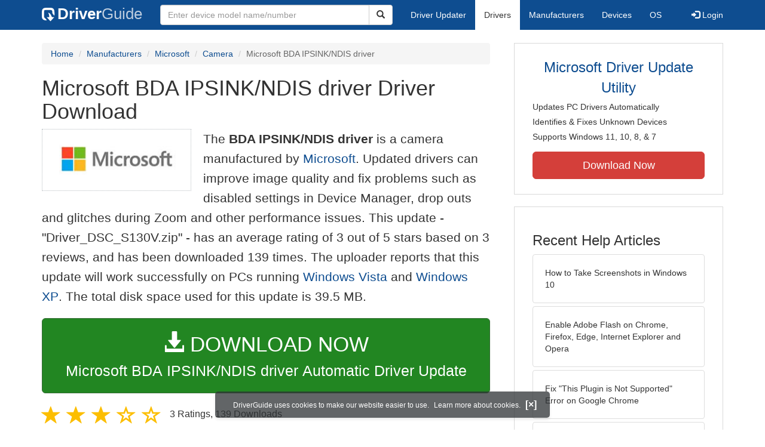

--- FILE ---
content_type: text/html
request_url: https://www.driverguide.com/driver/detail.php?driverid=858121
body_size: 22510
content:
<!DOCTYPE html>
<html lang="en">
  <head>
    <meta http-equiv="X-UA-Compatible" content="IE=edge">
    <meta name="viewport" content="width=device-width, initial-scale=1">      
    <meta http-equiv="Content-Type" content="text/html; charset=iso-8859-1">
    <meta name="google-site-verification" content="biZuilyZT3JqoBP9vSAU4PNrFbClS8m7_u-pzZUwe7s" />
    <meta name="msvalidate.01" content="AEC488A5B8F8AAAE087528264C1EB012" />
    <meta name="description" content="Microsoft BDA IPSINK/NDIS driver Driver Download for Windows Vista, 2003, XP, 2000, NT4, ME, 98SE, 98, 95 - Driver_DSC_S130V.zip (858121). CyberPix S130V">
<meta name="keywords" content="CyberPix S130V, BDA IPSINK/NDIS driver, BDA IPSink, BDA MPE Filter, BDA Slip De-Framer, Classic Camera, Classic Camera(Audio), Classic Camera(Bulk), Classic Camera(composite), Closed Caption Decoder, Gameport Joystick, HID-compliant game controller, Microsoft DirectMusic SW Synth (WDM), Microsoft Kernel Audio Mixer, Microsoft Kernel GS Wavetable Synthesizer, Microsoft Kernel System Renderer, Microsoft Streaming Clock Proxy, Microsoft Streaming File System I/O, Microsoft Streaming Network Raw Channel Access, Microsoft Streaming Quality Manager Proxy, Microsoft Streaming RIFF Wave File Parser, Microsoft Streaming Service Proxy, Microsoft Streaming Tee/Sink-to-Sink Converter, NABTS/FEC VBI Codec, ThrustMaster ACM Game Card, World Standard Teletext Codec">
    <title>Microsoft BDA IPSINK/NDIS driver Driver - Driver_DSC_S130V.zip (858121)</title>
    <link rel="dns-prefetch" href="//www.googletagmanager.com">
<link rel="preconnect" href="//www.googletagmanager.com" crossorigin >
<link rel="dns-prefetch" href="//www.googlesyndication.com">
<link rel="preconnect" href="//www.googlesyndication.com" crossorigin >
<link rel="stylesheet" href="https://www.driverguide.com/css/bootstrap/3.3.5/bootstrap.min.php"><script language="JavaScript" type="text/javascript"><!--
/**
 * Utility class to enable the efficient inline loading of images.
 *
 * Copyright 2012 iCentric Corporation, All Rights Reserved.
 **/
function icx_Images () {
    var self = this;

    /** Image groups, indexed by ID. **/
    var _groups = [];

    /**
     * Adds the given image to the list of images whose src attributes
     * may be reused.
     **/
    self.add = function (baseImage, imageId) {
        while (_groups.length <= imageId) _groups.push([false]);
        _groups[imageId][0] = baseImage.src;
        _updateDups(imageId);
    }

    /**
     * Adds the given image to the list of images which should have
     * their src attributes replaced with the value of src from the
     * image with the given ID.
     **/
    self.load = function (targetImage, imageId) {
        while (_groups.length <= imageId) _groups.push([false]);
        var group = _groups[imageId];
        if (targetImage.hasAttribute("data-icx-done")) return;
        group.push(targetImage);
        _updateDups(imageId);
    }

    //
    //  End of public methods
    //
    ///////////////////////////////////////////////////

    /////////////////////////////////
    //
    //  Begin private methods
    //
    
    /**
     * Updates the src attribute for images with the given ID which
     * haven't been updated yet.
     **/
    function _updateDups (imageId) {
        var group = _groups[imageId];
        if (group[0] === false) return;
        for (var i = 1; i < group.length; i++) {
            if (group[i].hasAttribute("data-icx-done")) continue;
            group[i].setAttribute("data-icx-done", "1");
            group[i].src = group[0]; // see note on hoisting and custom attribute in ContentReferences
        }
    }

}

if (typeof icx == "undefined") icx = {};
icx.images = new icx_Images();
function reportComment2 (commentId, YesNo) {
    var obj = "commentReportSection_" + commentId;
    if(document.getElementById){
        var element = document.getElementById(obj);
        element.innerHTML = '\x3cdiv class="ratingsFeedbackThanks"\x3eThanks for your feedback\x3c/div\x3e';
    }
    eval('document.form'+ commentId +'.reportImage_'+ commentId +'.src = \'https://members.driverguide.com/index.php?action=rprtcmnt\x26yesno='+ YesNo +'\x26id='+ commentId +'\'');
}
// --></script>
<link rel="search" type="application/opensearchdescription+xml" title="DriverGuide" href="https://members.driverguide.com/opensearch.php">
<link rel="canonical" href="https://www.driverguide.com/driver/detail.php?driverid=858121" /><meta property="og:url" content="https://www.driverguide.com/driver/detail.php?driverid=858121" /><style>
p a{font-weight:500}.ratingsOverallRating{float:left;width:227px;height:74px;background-image:url(../driver/images/reviews/ratingsBg.png);background-repeat:no-repeat;margin-top:5px;padding-left:6px;padding-top:6px}.thumbUp{background-image:url(../driver/images/reviews/thumbsUp.png);width:64px;height:62px;margin:0;float:left;text-align:center}.thumbDown{background-image:url(../driver/images/reviews/thumbsDown.png);width:64px;height:62px;margin:0;float:left;text-align:center}.thumbNA{background-image:url(../driver/images/reviews/thumbsNa.png);width:64px;height:62px;margin:0;float:left;text-align:center}.ratingsNumber{font-size:10px;line-height:14px}.ratingsBreakdown{float:left;padding-left:10px;width:150px}.ratingsStats{padding-top:10px;float:right;width:565px;font-family:Myriad,Arial,Helvetica,sans-serif;font-size:18px;color:#547282}.ratingsSpacer{height:30px}.headerBottomBorder{height:10px;border-bottom:1px solid #628799;margin-bottom:20px;margin-top:15px}.ratingsPercentage{font-size:24px}.ratingsUserRatingRight{padding-top:7px}.ratingsRateReview{height:20px;text-align:right;line-height:12px;padding-top:0;color:#222;vertical-align:middle}.ratingsFeedbackThanks{font-family:Myriad,Arial,Helvetica,sans-serif;font-size:12px;color:#060;text-align:right;font-weight:600}.ratingsUserRatingInnerLeft{float:left;background-image:url(../driver/images/reviews/quoteMarks.png);background-repeat:no-repeat;width:32px;height:32px}.ratingsUserRatingInnerRight{padding-top:20px;padding-left:6px;font-size:13px;color:#366;word-wrap:break-word;word-break:break-word;overflow-wrap:break-word}.ratingsStyle{font-size:12px;color:#222;padding:2px 0 2px 0}.ratingsTitle{font-size:14px;color:#369;font-weight:600}.ratingsTested{font-size:12px;color:#666;font-weight:600}.ratingsRateReview A:link{text-decoration:underline;color:#547282;font-size:11px}.ratingsRateReview A:visited{text-decoration:underline;color:#547282;font-size:11px}.ratingsRateReview A:active{text-decoration:none;font-size:11px}.ratingsRateReview A:hover{text-decoration:underline;color:#13138c;font-size:11px}.ratingsStatsHeader{font-size:16px;padding-top:4px}.ratingsSeeAllHeader{font-size:14px}.textbottom{vertical-align:text-bottom}
</style>
    
    <link rel="preload" href="/fonts/glyphicons-halflings-regular.woff2" as="font" type="font/woff2" crossorigin>
    <!-- Google tag (gtag.js) -->
<script async src="https://www.googletagmanager.com/gtag/js?id=G-KJM1G1PPGP"></script>
<script>
  window.dataLayer = window.dataLayer || [];
  function gtag(){dataLayer.push(arguments);}
  gtag('js', new Date());

  gtag('config', 'G-KJM1G1PPGP'  ,  {'content_group': 'detail'});
</script>


    
    <style type='text/css'>
.cookies-warning{position:fixed;bottom:10px;left:50%;-webkit-transform:translateX(-50%);transform:translateX(-50%);z-index:1000;background:rgba(46,50,52,.75);box-shadow:0 3px 4px 0 rgba(46,50,52,.1);border-radius:5px;color:#fff;font-size:12px;padding:10px 13px 10px 20px;display:inline-block;width:100%;max-width:560px;font-family:'Open Sans',Arial,sans-serif}.cookies-warning{text-align:center}.cookies-warning p{margin:0 0 10px}.cookies-warning a{color:#fff;opacity:1;padding-left:5px;text-decoration:none;display:inline-block}.cookies-warning .close{color:#fff;display:inline-block;padding-left:5px;font-size:1.3em;font-weight:600;top:2px;transition:.18s cubic-bezier(.55,0,.1,1);text-decoration:none;text-shadow:none;opacity:1;cursor:pointer}
</style>
    
  </head>
  <body onload="(function(){var visited=localStorage.getItem('visited');if(!visited){document.getElementById('cookieswarning').style.visibility = 'visible';localStorage.setItem('visited',!0);}})();">
    <nav class="navbar navbar-default" role="navigation">
  <div class="container">
    <div class="navbar-header">
      <button type="button" class="navbar-toggle" data-toggle="collapse" data-target="#DGnavbar" aria-label="Expand Menu">
        <span class="icon-bar"></span>
        <span class="icon-bar"></span>
        <span class="icon-bar"></span>
      </button>
      <a class="navbar-brand" href="https://www.driverguide.com/" title="Download and Update Drivers | DriverGuide"><div class="dg-icon"></div><strong>Driver</strong><span class="nav-logo-alt">Guide</span></a>
      <button type="button" class="navbar-toggle nav-icon-search" data-toggle="collapse" data-target="#DGnavbarSearch" aria-label="Show Search Box">
        <i class="glyphicon glyphicon-search"></i>
      </button>
    </div>

    <div class="collapse navbar-collapse navbar-left" id="DGnavbarSearch">
      <form class="navbar-form" role="search" action="https://members.driverguide.com/driver_search.php" method="GET" onsubmit="if (this.q.value != this.q.defaultValue && this.q.value != '') return true; alert('Please enter a model name/number'); return false;" >
          <input type="hidden" name="ref" value="h2">
          <div class="input-group">
              <input type="text" class="form-control" placeholder="Enter device model name/number" name="q" id="hq" onfocus="this.placeholder = ''">
              <div class="input-group-btn">
                  <button class="btn btn-default srch-btn-hdr" type="submit" aria-label="Search"><i class="glyphicon glyphicon-search"></i></button>
              </div>
          </div>
      </form>
    </div>

    <div class="collapse navbar-collapse" id="DGnavbar">
      <ul class="nav navbar-nav">
        <li ><a href="https://www.driverguide.com/update-drivers/">Driver Updater</a></li>
        <li class="active"><a href="https://www.driverguide.com/driver/index.html">Drivers</a></li>
        <li ><a href="https://www.driverguide.com/browse_manufacturers.php">Manufacturers</a></li>
        <li ><a href="https://www.driverguide.com/browse/index.html">Devices</a></li>
        <li ><a href="https://www.driverguide.com/os/index.html">OS</a></li>
      </ul>
      <ul class="nav navbar-nav navbar-right">
        <li>          <a href="https://members.driverguide.com/ums/index.php?action=l"><span class="glyphicon glyphicon-log-in"></span> Login</a></li>
      </ul>

    </div>
  </div>
</nav>

    <div class="container">
<!-- Schema.org BEGIN -->
<div itemscope itemtype="https://schema.org/SoftwareApplication">
<div class="row">
    <div class="col-md-8">
                <div class="row-top-buffer_10"></div>
        <ol class="breadcrumb">
          <li><a href="/" title="DriverGuide Home">Home</a></li>
          <li><a href="/browse_manufacturers.php" title="Driver Downloads by Manufacturer">Manufacturers</a></li>
<li><a href="/driver/company/Microsoft/index.html" title="Microsoft Drivers">Microsoft</a></li>
          <li><a href="/driver/company/Microsoft/Camera/index.html" title="Microsoft Camera Drivers">Camera</a></li>
          <li class="active">Microsoft BDA IPSINK/NDIS driver</li>
        </ol>
        <meta itemprop="softwareVersion" content="Microsoft BDA IPSINK/NDIS driver Driver Download"/>
        <meta itemprop="description" content="Microsoft BDA IPSINK/NDIS driver Driver Download"/>
        <meta itemprop="url" content="https://www.driverguide.com/driver/detail.php?driverid=858121"/>
        <span itemprop="offers" itemscope itemtype="https://schema.org/Offer"><meta itemprop="price" content="0"/><meta itemprop="priceCurrency" content="USD"/></span>
        <meta itemprop="applicationCategory" content="Driver" />
        <meta itemprop="applicationSubCategory" content="" />

        <h1 itemprop="name">Microsoft BDA IPSINK/NDIS driver Driver Download</h1><div class="col-md-4" style="border: 1px dotted #B9BEC2; padding:20px; margin-right:20px;">
<a href="https://www.driverguide.com/driver/company/Microsoft/index.html"><img loading="lazy" border="0" class="img-responsive center-block" alt="Microsoft Drivers" title="Microsoft Drivers" width="213" height="63" src="[data-uri]"></a>
</div>
<p class="lead">The <strong>BDA IPSINK/NDIS driver</strong> is a camera manufactured by <a href="https://www.driverguide.com/driver/company/Microsoft/index.html" title="Microsoft Drivers">Microsoft</a>. Updated drivers can improve image quality and fix problems such as disabled settings in Device Manager, drop outs and glitches during Zoom and other performance issues. This update - &quot;Driver_DSC_S130V.zip&quot; -  has an average rating of 3 out of 5 stars based on 3 reviews, and has been downloaded 139 times. The uploader reports that this update will work successfully on PCs running <a href="https://members.driverguide.com/driver_search.php?os=14&ref=www_dlp&rm=1" title="Windows Vista Driver Updates">Windows Vista</a> and  <a href="https://members.driverguide.com/driver_search.php?os=6&ref=www_dlp&rm=1" title="Windows XP Driver Updates">Windows XP</a>. The total disk space used for this update is 39.5&nbsp;MB.</p><div class="row-top-buffer_20">
    <form method="POST"  action="https://www.driverguide.com/update-drivers/" target="_top">
        <input type="hidden" name="ref" value="dtA">
        <input type="hidden" name="p" value="odu">
        <input type="hidden" name="cid" value="667">
        <input type="hidden" name="kw" value="Microsoft BDA IPSINK/NDIS driver">
        <button type="submit" class="btn btn-success btn-lg btn-block download-button-lg2"><div class="dlb"><i class="glyphicon glyphicon-download-alt"></i>&nbsp;DOWNLOAD NOW</div>Microsoft BDA IPSINK/NDIS driver Automatic Driver Update</button>
    </form>
</div>        <div class="detail-head row-top-buffer_20">
            <div class="row" style="margin: 0px;">
    <div class="col-md-12 pull-left" style="padding-left:0px;">
        <span class="ratingsStatsHeader">
            <span class="star-rating" itemprop="aggregateRating" itemscope itemtype="http://schema.org/AggregateRating"><i class="glyphicon glyphicon-star rated"></i><i class="glyphicon glyphicon-star rated"></i><i class="glyphicon glyphicon-star rated"></i><i class="glyphicon glyphicon-star-empty rated"></i><i class="glyphicon glyphicon-star-empty rated"></i><meta itemprop="ratingValue" content="3" />
<meta itemprop="bestRating" content="5" />
<meta itemprop="worstRating" content="1" />
<meta itemprop="reviewCount" content="3" />
</span>
            3 Ratings, <span class="ratingsSeeAllHeader"></span> 
            139 Downloads
        </span>
    </div>
</div>
        </div><div class="row-top-buffer well" style="padding-bottom:80px;">
    <label for="q"><h2>Find All Microsoft BDA IPSINK/NDIS driver Driver Updates</h2></label>
     <form action="https://members.driverguide.com/driver_search.php" method="POST" target="_top"  onsubmit="if (this.q.value != '') return true; alert('Please enter a model name/number'); return false;" >
         <input name="company" value="667" type="hidden">
         <input name="device" value="2" type="hidden">
         <input type="hidden" name="ref" value="detail">

         <div class="input-group input-group-lg">
            <input type="text" class="form-control" style="margin-top:10px;" value="Microsoft BDA IPSINK/NDIS driver" name="q" id="q">
            <div class="input-group-btn">
                <button class="btn btn-default row-top-buffer_10" type="submit" aria-label="Search"><i class="glyphicon glyphicon-search"></i></button>
            </div>
        </div>
    </form>
</div>        

<h2>Supported Models</h2><div id="expandable_container_visible_17688413452643">
<p>CyberPix S130V</p><p>BDA IPSINK/NDIS driver</p><p>BDA IPSink</p><p>BDA MPE Filter</p><p>BDA Slip De-Framer</p><p>Classic Camera</p><p>Classic Camera(Audio)</p><p>Classic Camera(Bulk)</p>
</div>
<div id="expandable_container_show_more_link_17688413452643" align="left">
<a href="#" class="moreLink" onClick="document.getElementById('expandable_container_hidden_17688413452643').style.display = 'inline'; document.getElementById('expandable_container_show_more_link_17688413452643').style.display='none';return false;">See More</a>
</div>
<div id="expandable_container_hidden_17688413452643" style="display:none;">
<p>Classic Camera(composite)</p><p>Closed Caption Decoder</p><p>Gameport Joystick</p><p>HID-compliant game controller</p><p>Microsoft DirectMusic SW Synth (WDM)</p><p>Microsoft Kernel Audio Mixer</p><p>Microsoft Kernel GS Wavetable Synthesizer</p><p>Microsoft Kernel System Renderer</p><p>Microsoft Streaming Clock Proxy</p><p>Microsoft Streaming File System I/O</p><p>Microsoft Streaming Network Raw Channel Access</p><p>Microsoft Streaming Quality Manager Proxy</p><p>Microsoft Streaming RIFF Wave File Parser</p><p>Microsoft Streaming Service Proxy</p><p>Microsoft Streaming Tee/Sink-to-Sink Converter</p><p>NABTS/FEC VBI Codec</p><p>ThrustMaster ACM Game Card</p><p>World Standard Teletext Codec</p>
<div align="left">
<a href="#" class="moreLink" onClick="document.getElementById('expandable_container_hidden_17688413452643').style.display = 'none'; document.getElementById('expandable_container_show_more_link_17688413452643').style.display='inline';return false;">See Less</a>
</div>
</div><h2>Manufacturers</h2><p><a href="/driver/company/Microsoft/index.html" title="Microsoft Drivers Download">Microsoft</a></p><p><a href="/driver/company/Mercury/index.html" title="Mercury Drivers Download">Mercury</a></p><p><a href="/driver/company/Thrustmaster/index.html" title="Thrustmaster Drivers Download">Thrustmaster</a></p><h2>Supported Operating Systems</h2><p><span itemprop="operatingSystem">Windows Vista, Windows Vista (64 bit), Windows 2003, Windows XP, Windows 2000, Windows NT4, Windows ME, Windows 98SE, Windows 98, Windows 95</span></p><h2>File Name</h2><p class="hidden-sm hidden-xs"><a href="javascript:void(validateNoCaptchaFilename())" title="Microsoft BDA IPSINK/NDIS driver Driver Download" alt="Microsoft BDA IPSINK/NDIS driver Driver Download">Driver_DSC_S130V.zip</a> (39.5&nbsp;MB)</p><script type="text/javascript">
function validateNoCaptchaFilename()
{

               var redirUrl="https://www.driverguide.com/driver/detail.php?driverid=858121";
               redirUrl=redirUrl+"&auth=At82snaUidNtrCvtF7wFYmllar0f3%2BrewfY6ssl80ATMGSxbKSklDiI%2Fvhhb6kkpwDv%2BAUtYhCZLA1TLFm%2BJOPtI0R1jEtle90R6dsG%2FW7%2F0DGykbw8QYYAP9ybTLcTN";
               redirUrl=redirUrl+"&frmist=1";

    window.location = redirUrl;
}
// -->
</script>
<h2>Versions</h2><p>1.0.0.0 (2002-08-09) <em><mark>via .inf</mark></em><br>1.0.0.0 (2002-07-12) <em><mark>via .inf</mark></em><br></p><h2>Additional Notes</h2><div style="overflow-wrap: break-word;"><p>Upload manager chose the manufacturer as Microsoft.  This is for the Mercury CyberPix S130V digital camera.  Also upload manager detected the operating systems.  The Mercury website did not state what operating systems are supported.</p></div><h2>Uploaded By</h2><p>Jerry K (DG Member) on 1-Jan-2007 </p><div class="row">
    <div class="col-md-12">
        <h2>Device Hardware IDs</h2>
            <div id="expandable_container_visible_1768841345778">
<p><a href="https://members.driverguide.com/driver/device.php?hwid=%2AADS7182" title="*ADS7182 Drivers">*ADS7182</a></p><p><a href="https://members.driverguide.com/driver/device.php?hwid=%2AAZT0003" title="*AZT0003 Drivers">*AZT0003</a></p><p><a href="https://members.driverguide.com/driver/device.php?hwid=%2AAZT3001" title="*AZT3001 Drivers">*AZT3001</a></p><p><a href="https://members.driverguide.com/driver/device.php?hwid=%2ACSC0001" title="*CSC0001 Drivers">*CSC0001</a></p><p><a href="https://members.driverguide.com/driver/device.php?hwid=%2ACTL7001" title="*CTL7001 Drivers">*CTL7001</a></p><p><a href="https://members.driverguide.com/driver/device.php?hwid=%2APNPB02F" title="*PNPB02F Drivers">*PNPB02F</a></p><p><a href="https://members.driverguide.com/driver/device.php?hwid=CCDECODE" title="CCDECODE Drivers">CCDECODE</a></p><p><a href="https://members.driverguide.com/driver/device.php?hwid=CCDECODE.INF" title="CCDECODE.INF Drivers">CCDECODE.INF</a></p><p><a href="https://members.driverguide.com/driver/device.php?hwid=HID_DEVICE_SYSTEM_GAME" title="HID_DEVICE_SYSTEM_GAME Drivers">HID_DEVICE_SYSTEM_GAME</a></p><p><a href="https://members.driverguide.com/driver/device.php?hwid=NABTSFEC" title="NABTSFEC Drivers">NABTSFEC</a></p><p><a href="https://members.driverguide.com/driver/device.php?hwid=NDISIP" title="NDISIP Drivers">NDISIP</a></p><p><a href="https://members.driverguide.com/driver/device.php?hwid=SW%5C%7B03884CB6-E89A-4deb-B69E-8DC621686E6A%7D" title="SW\{03884CB6-E89A-4DEB-B69E-8DC621686E6A} Drivers">SW\{03884CB6-E89A-4DEB-B69E-8DC621686E6A}</a></p><p><a href="https://members.driverguide.com/driver/device.php?hwid=SW%5C%7B07DAD662-22F1-11d1-A9F4-00C04FBBDE8F%7D" title="SW\{07DAD662-22F1-11D1-A9F4-00C04FBBDE8F} Drivers">SW\{07DAD662-22F1-11D1-A9F4-00C04FBBDE8F}</a></p><p><a href="https://members.driverguide.com/driver/device.php?hwid=SW%5C%7B48926476-2cae-4ded-a86e-73ddebed6779%7D" title="SW\{48926476-2CAE-4DED-A86E-73DDEBED6779} Drivers">SW\{48926476-2CAE-4DED-A86E-73DDEBED6779}</a></p>
</div>
<div id="expandable_container_show_more_link_1768841345778" align="left">
<a href="#" class="moreLink" onClick="document.getElementById('expandable_container_hidden_1768841345778').style.display = 'inline'; document.getElementById('expandable_container_show_more_link_1768841345778').style.display='none';return false;">See More</a>
</div>
<div id="expandable_container_hidden_1768841345778" style="display:none;">
<p><a href="https://members.driverguide.com/driver/device.php?hwid=SW%5C%7B562370a8-f8dd-11d2-bc64-00a0c95ec22e%7D" title="SW\{562370A8-F8DD-11D2-BC64-00A0C95EC22E} Drivers">SW\{562370A8-F8DD-11D2-BC64-00A0C95EC22E}</a></p><p><a href="https://members.driverguide.com/driver/device.php?hwid=SW%5C%7B6C1B9F60-C0A9-11D0-96D8-00AA0051E51D%7D" title="SW\{6C1B9F60-C0A9-11D0-96D8-00AA0051E51D} Drivers">SW\{6C1B9F60-C0A9-11D0-96D8-00AA0051E51D}</a></p><p><a href="https://members.driverguide.com/driver/device.php?hwid=SW%5C%7B70BC06E0-5666-11d3-A184-00105AEF9F33%7D" title="SW\{70BC06E0-5666-11D3-A184-00105AEF9F33} Drivers">SW\{70BC06E0-5666-11D3-A184-00105AEF9F33}</a></p><p><a href="https://members.driverguide.com/driver/device.php?hwid=SW%5C%7B8C07DD50-7A8D-11d2-8F8C-00C04FBF8FEF%7D" title="SW\{8C07DD50-7A8D-11D2-8F8C-00C04FBF8FEF} Drivers">SW\{8C07DD50-7A8D-11D2-8F8C-00C04FBF8FEF}</a></p><p><a href="https://members.driverguide.com/driver/device.php?hwid=SW%5C%7B8E60217D-A2EE-47f8-B0C5-0F44C55F66DC%7D" title="SW\{8E60217D-A2EE-47F8-B0C5-0F44C55F66DC} Drivers">SW\{8E60217D-A2EE-47F8-B0C5-0F44C55F66DC}</a></p><p><a href="https://members.driverguide.com/driver/device.php?hwid=SW%5C%7B96E080C7-143C-11D1-B40F-00A0C9223196%7D" title="SW\{96E080C7-143C-11D1-B40F-00A0C9223196} Drivers">SW\{96E080C7-143C-11D1-B40F-00A0C9223196}</a></p><p><a href="https://members.driverguide.com/driver/device.php?hwid=SW%5C%7B97ebaacc-95bd-11d0-a3ea-00a0c9223196%7D" title="SW\{97EBAACC-95BD-11D0-A3EA-00A0C9223196} Drivers">SW\{97EBAACC-95BD-11D0-A3EA-00A0C9223196}</a></p><p><a href="https://members.driverguide.com/driver/device.php?hwid=SW%5C%7B97EBAACE-95BD-11D0-A3EA-00A0C9223196%7D" title="SW\{97EBAACE-95BD-11D0-A3EA-00A0C9223196} Drivers">SW\{97EBAACE-95BD-11D0-A3EA-00A0C9223196}</a></p><p><a href="https://members.driverguide.com/driver/device.php?hwid=SW%5C%7BA7C7A5B0-5AF3-11D1-9CED-00A024BF0407%7D" title="SW\{A7C7A5B0-5AF3-11D1-9CED-00A024BF0407} Drivers">SW\{A7C7A5B0-5AF3-11D1-9CED-00A024BF0407}</a></p><p><a href="https://members.driverguide.com/driver/device.php?hwid=SW%5C%7BB7EAFDC0-A680-11D0-96D8-00AA0051E51D%7D" title="SW\{B7EAFDC0-A680-11D0-96D8-00AA0051E51D} Drivers">SW\{B7EAFDC0-A680-11D0-96D8-00AA0051E51D}</a></p><p><a href="https://members.driverguide.com/driver/device.php?hwid=SW%5C%7BC68127B1-9BEA-11d0-8FA5-00C04FC324C1%7D" title="SW\{C68127B1-9BEA-11D0-8FA5-00C04FC324C1} Drivers">SW\{C68127B1-9BEA-11D0-8FA5-00C04FC324C1}</a></p><p><a href="https://members.driverguide.com/driver/device.php?hwid=SW%5C%7Bcd479e07-8b74-11d0-819a-0000f822fe8a%7D" title="SW\{CD479E07-8B74-11D0-819A-0000F822FE8A} Drivers">SW\{CD479E07-8B74-11D0-819A-0000F822FE8A}</a></p><p><a href="https://members.driverguide.com/driver/device.php?hwid=SW%5C%7Bcfd669f1-9bc2-11d0-8299-0000f822fe8a%7D" title="SW\{CFD669F1-9BC2-11D0-8299-0000F822FE8A} Drivers">SW\{CFD669F1-9BC2-11D0-8299-0000F822FE8A}</a></p><p><a href="https://members.driverguide.com/driver/device.php?hwid=SW%5C%7BD84D449B-62FB-4ebb-B969-5183ED3DFB51%7D" title="SW\{D84D449B-62FB-4EBB-B969-5183ED3DFB51} Drivers">SW\{D84D449B-62FB-4EBB-B969-5183ED3DFB51}</a></p><p><a href="https://members.driverguide.com/driver/device.php?hwid=SW%5C%7BDDF4358E-BB2C-11D0-A42F-00A0C9223196%7D" title="SW\{DDF4358E-BB2C-11D0-A42F-00A0C9223196} Drivers">SW\{DDF4358E-BB2C-11D0-A42F-00A0C9223196}</a></p><p><a href="https://members.driverguide.com/driver/device.php?hwid=USB%5CVid_0733%26Pid_1301" title="USB\VID_0733&PID_1301 Drivers">USB\VID_0733&PID_1301</a></p><p><a href="https://members.driverguide.com/driver/device.php?hwid=USB%5CVid_0733%26Pid_1301%26MI_00" title="USB\VID_0733&PID_1301&MI_00 Drivers">USB\VID_0733&PID_1301&MI_00</a></p><p><a href="https://members.driverguide.com/driver/device.php?hwid=USB%5CVid_0733%26Pid_1301%26MI_01" title="USB\VID_0733&PID_1301&MI_01 Drivers">USB\VID_0733&PID_1301&MI_01</a></p><p><a href="https://members.driverguide.com/driver/device.php?hwid=USB%5CVid_0733%26Pid_1301%26MI_02" title="USB\VID_0733&PID_1301&MI_02 Drivers">USB\VID_0733&PID_1301&MI_02</a></p>
<div align="left">
<a href="#" class="moreLink" onClick="document.getElementById('expandable_container_hidden_1768841345778').style.display = 'none'; document.getElementById('expandable_container_show_more_link_1768841345778').style.display='inline';return false;">See Less</a>
</div>
</div>
            <h2>Compatible IDs</h2>
<p><a href="https://members.driverguide.com/driver/device.php?hwid=%2ACSC0001" title="*CSC0001 Drivers">*CSC0001</a></p><p><a href="https://members.driverguide.com/driver/device.php?hwid=%2ACSC0101" title="*CSC0101 Drivers">*CSC0101</a></p><p><a href="https://members.driverguide.com/driver/device.php?hwid=%2ACTL7001" title="*CTL7001 Drivers">*CTL7001</a></p>
    </div>
</div><div class="row-top-buffer"></div>
    </div>
    <div class="col-md-4 hidden-xs hidden-sm sidebar">
            <div class="download row-top-buffer_10">
        <form action="https://www.driverguide.com/update-drivers/" method="POST" class="likelink" target="_top">
            <input type="hidden" name="ref" value="dtsb">
            <input type="hidden" name="cid" value="667">
            <input type="hidden" name="devid" value="2">
            <input type="hidden" name="kw" value="Microsoft BDA IPSINK/NDIS driver">
            <input type="hidden" name="p" value="odu">
            <button>Microsoft Driver Update Utility</button>
        </form>

        <ul>
            <li>Updates PC Drivers Automatically</li>
            <li>Identifies &amp; Fixes Unknown Devices</li>
            <li>Supports Windows 11, 10, 8, &amp; 7</li>
        </ul>

        <form action="https://www.driverguide.com/update-drivers/" method="POST" target="_top">
            <input type="hidden" name="ref" value="dtsb">
            <input type="hidden" name="cid" value="667">
            <input type="hidden" name="devid" value="2">
            <input type="hidden" name="kw" value="Microsoft BDA IPSINK/NDIS driver">
            <input type="hidden" name="p" value="odu">
            <button type="submit" class="btn btn-danger btn-lg btn-block item-label">Download Now</button>
        </form>

    </div>
        <div class="download row-top-buffer_20">
    <h3>Recent Help Articles</h3>
    <ul class="list-group">
                <li><a href="https://www.driverguide.com/help/how-to-take-screenshots-in-windows-10.html" class="list-group-item" title="How to Take Screenshots in Windows 10">How to Take Screenshots in Windows 10</a></li>        <li><a href="https://www.driverguide.com/help/how-to-enable-adobe-flash-on-chrome-firefox-edge-internet-explorer-and-opera.html" class="list-group-item" title="Enable Adobe Flash on Chrome, Firefox, Edge, Internet Explorer and Opera">Enable Adobe Flash on Chrome, Firefox, Edge, Internet Explorer and Opera</a></li>        <li><a href="https://www.driverguide.com/help/how-to-fix-this-plugin-is-not-supported-error-in-google-chrome.html" class="list-group-item" title="Fix &quot;This Plugin is Not Supported&quot; Error on Google Chrome">Fix &quot;This Plugin is Not Supported&quot; Error on Google Chrome</a></li>        <li><a href="https://www.driverguide.com/help/fix-100-disk-usage-windows-10.html" class="list-group-item" title="How to Fix 100% Disk Usage in Windows 10 [SOLVED]">How to Fix 100% Disk Usage in Windows 10 [SOLVED]</a></li>        <li><a href="https://www.driverguide.com/help/how-to-connect-ps4-controller.html" class="list-group-item" title="How to Connect PS4 Controller">How to Connect PS4 Controller</a></li>        <li><a href="https://www.driverguide.com/help/how-to-fix-your-connection-is-not-private.html" class="list-group-item" title="Fix &quot;Your connection is not private&quot; Error in Chrome">Fix &quot;Your connection is not private&quot; Error in Chrome</a></li>
    </ul>
    <a class="pull-right" href="https://www.driverguide.com/help/index.html">more help acticles...</a>
</div>
        <div class="download row-top-buffer_20">
    <h3>More Popular Downloads</h3>
    <ul class="list-group">
                <li><a href="https://www.driverguide.com/utility/download/ccleaner.html" class="list-group-item" title="CCleaner Free Download">CCleaner</a></li>        <li><a href="https://www.driverguide.com/utility/download/advanced-systemcare.html" class="list-group-item" title="Advanced SystemCare Free Download">Advanced SystemCare</a></li>        <li><a href="https://www.driverguide.com/utility/download/driver-easy.html" class="list-group-item" title="Driver Easy Free Download">Driver Easy</a></li>        <li><a href="https://www.driverguide.com/utility/download/iobit-uninstaller.html" class="list-group-item" title="IObit Uninstaller Free Download">IObit Uninstaller</a></li>        <li><a href="https://www.driverguide.com/utility/download/outbyte-driver-updater.html" class="list-group-item" title="Outbyte Driver Updater Free Download">Outbyte Driver Updater</a></li>
    </ul>
</div>
    </div>
</div>
<div class="row">
    <div class="col-md-12">
        <h2>Related Driver Updates</h2>
<div class="table-responsive driver-table">
    <table class="table table-hover">
      <tbody><tr>
<td style="vertical-align:middle;"><a href="https://outebytech.com/kShyTcJ2?sub_id_3=itmC&amp;keyword=Automatic-Driver-Updater" rel="nofollow" title="Microsoft BDA IPSINK/NDIS driver Driver Update Utility Download">Microsoft BDA IPSINK/NDIS driver Driver Update Utility</a></td>
<td style="vertical-align:middle;"><a href="https://outebytech.com/kShyTcJ2?sub_id_3=itmC&amp;keyword=Automatic-Driver-Updater" rel="nofollow" title="Microsoft BDA IPSINK/NDIS driver Driver Update Utility Download"><div class="star-rating" ><i class="glyphicon glyphicon-star rated"></i><i class="glyphicon glyphicon-star rated"></i><i class="glyphicon glyphicon-star rated"></i><i class="glyphicon glyphicon-star rated"></i><i class="glyphicon glyphicon-star rated"></i></div></a></td>
<td style="width:229px;"><a class="btn free-install-button-small btn-success" href="https://outebytech.com/kShyTcJ2?sub_id_3=itmC&keyword=Automatic-Driver-Updater" rel="nofollow" role="button" title="Install Microsoft BDA IPSINK/NDIS driver Driver Update Utility Automatically" >Install the driver automatically</a></td><td style="width:102px;"></td></tr>
<tr>
<td style="vertical-align:middle;"><a href="/driver/detail.php?driverid=230996" title="Kobian Deluxe Classic Cam Driver Download">Kobian Deluxe Classic Cam Driver</a></td>
<td style="vertical-align:middle;"><a href="/driver/detail.php?driverid=230996" title="Kobian Deluxe Classic Cam Driver Download"><div class="star-rating" ><i class="glyphicon glyphicon-star rated"></i><i class="glyphicon glyphicon-star rated"></i><i class="glyphicon glyphicon-star rated"></i><i class="glyphicon glyphicon-star rated"></i><i class="glyphicon glyphicon-star-empty rated"></i></div></a></td>
<td style="width:229px;"><a class="btn free-install-button-small btn-success" href="https://outebytech.com/kShyTcJ2?sub_id_3=itmC&keyword=Automatic-Driver-Updater" rel="nofollow" role="button" title="Install Kobian Deluxe Classic Cam Automatically" >Install the driver automatically</a></td><td style="width:102px;"><a class="btn free-info-button-small btn-default" title="Kobian Deluxe Classic Cam Driver" href="/driver/detail.php?driverid=230996" >Download driver</a></td></tr>
<tr>
<td style="vertical-align:middle;"><a href="/driver/detail.php?driverid=364422" title="Mercury 3.1 Deluxe Classic Cam Driver Download">Mercury 3.1 Deluxe Classic Cam Driver</a></td>
<td style="vertical-align:middle;"><a href="/driver/detail.php?driverid=364422" title="Mercury 3.1 Deluxe Classic Cam Driver Download"><div class="star-rating" ><i class="glyphicon glyphicon-star rated"></i><i class="glyphicon glyphicon-star rated"></i><i class="glyphicon glyphicon-star rated"></i><i class="glyphicon glyphicon-star rated"></i><i class="glyphicon glyphicon-star rated"></i></div></a></td>
<td style="width:229px;"><a class="btn free-install-button-small btn-success" href="https://outebytech.com/kShyTcJ2?sub_id_3=itmC&keyword=Automatic-Driver-Updater" rel="nofollow" role="button" title="Install Mercury 3.1 Deluxe Classic Cam Automatically" >Install the driver automatically</a></td><td style="width:102px;"><a class="btn free-info-button-small btn-default" title="Mercury 3.1 Deluxe Classic Cam Driver" href="/driver/detail.php?driverid=364422" >Download driver</a></td></tr>
<tr>
<td style="vertical-align:middle;"><a href="/driver/detail.php?driverid=364420" title="Mercury Deluxe Classic Cam Driver Download">Mercury Deluxe Classic Cam Driver</a></td>
<td style="vertical-align:middle;"><a href="/driver/detail.php?driverid=364420" title="Mercury Deluxe Classic Cam Driver Download"><div class="star-rating" ><i class="glyphicon glyphicon-star rated"></i><i class="glyphicon glyphicon-star rated"></i><i class="glyphicon glyphicon-star rated"></i><i class="glyphicon glyphicon-star rated"></i><i class="glyphicon glyphicon-star rated"></i></div></a></td>
<td style="width:229px;"><a class="btn free-install-button-small btn-success" href="https://outebytech.com/kShyTcJ2?sub_id_3=itmC&keyword=Automatic-Driver-Updater" rel="nofollow" role="button" title="Install Mercury Deluxe Classic Cam Automatically" >Install the driver automatically</a></td><td style="width:102px;"><a class="btn free-info-button-small btn-default" title="Mercury Deluxe Classic Cam Driver" href="/driver/detail.php?driverid=364420" >Download driver</a></td></tr>
<tr>
<td style="vertical-align:middle;"><a href="/driver/detail.php?driverid=298727" title="Mercury Gameport Joystick Driver Download">Mercury Gameport Joystick Driver</a></td>
<td style="vertical-align:middle;"><a href="/driver/detail.php?driverid=298727" title="Mercury Gameport Joystick Driver Download"><div class="star-rating" ><i class="glyphicon glyphicon-star rated"></i><i class="glyphicon glyphicon-star rated"></i><i class="glyphicon glyphicon-star rated"></i><i class="glyphicon glyphicon-star rated"></i><i class="glyphicon glyphicon-star rated"></i></div></a></td>
<td style="width:229px;"><a class="btn free-install-button-small btn-success" href="https://outebytech.com/kShyTcJ2?sub_id_3=itmC&keyword=Automatic-Driver-Updater" rel="nofollow" role="button" title="Install Mercury Gameport Joystick Automatically" >Install the driver automatically</a></td><td style="width:102px;"><a class="btn free-info-button-small btn-default" title="Mercury Gameport Joystick Driver" href="/driver/detail.php?driverid=298727" >Download driver</a></td></tr>
<tr>
<td style="vertical-align:middle;"><a href="/driver/download/Microsoft-Nano-Transceiver-v1.0" title="Microsoft Nano Transceiver v1.0 Driver Download">Microsoft Nano Transceiver v1.0 Driver</a></td>
<td style="vertical-align:middle;"><a href="/driver/download/Microsoft-Nano-Transceiver-v1.0" title="Microsoft Nano Transceiver v1.0 Driver Download"><div class="star-rating" ><i class="glyphicon glyphicon-star rated"></i><i class="glyphicon glyphicon-star rated"></i><i class="glyphicon glyphicon-star rated"></i><i class="glyphicon glyphicon-star rated"></i><i class="glyphicon glyphicon-star-empty rated"></i></div></a></td>
<td style="width:229px;"><a class="btn free-install-button-small btn-success" href="https://outebytech.com/kShyTcJ2?sub_id_3=itmC&keyword=Automatic-Driver-Updater" rel="nofollow" role="button" title="Install Microsoft Nano Transceiver v1.0 Automatically" >Install the driver automatically</a></td><td style="width:102px;"><a class="btn free-info-button-small btn-default" title="Microsoft Nano Transceiver v1.0 Driver" href="/driver/download/Microsoft-Nano-Transceiver-v1.0" >Download driver</a></td></tr>
<tr>
<td style="vertical-align:middle;"><a href="/driver/download/Microsoft-Sidewinder-Precision-2-USB" title="Microsoft Sidewinder Precision 2 USB Driver Download">Microsoft Sidewinder Precision 2 USB Driver</a></td>
<td style="vertical-align:middle;"><a href="/driver/download/Microsoft-Sidewinder-Precision-2-USB" title="Microsoft Sidewinder Precision 2 USB Driver Download"><div class="star-rating" ><i class="glyphicon glyphicon-star rated"></i><i class="glyphicon glyphicon-star rated"></i><i class="glyphicon glyphicon-star rated"></i><i class="glyphicon glyphicon-star rated"></i><i class="glyphicon glyphicon-star-empty rated"></i></div></a></td>
<td style="width:229px;"><a class="btn free-install-button-small btn-success" href="https://outebytech.com/kShyTcJ2?sub_id_3=itmC&keyword=Automatic-Driver-Updater" rel="nofollow" role="button" title="Install Microsoft Sidewinder Precision 2 USB Automatically" >Install the driver automatically</a></td><td style="width:102px;"><a class="btn free-info-button-small btn-default" title="Microsoft Sidewinder Precision 2 USB Driver" href="/driver/download/Microsoft-Sidewinder-Precision-2-USB" >Download driver</a></td></tr>
<tr>
<td style="vertical-align:middle;"><a href="/driver/download/Microsoft-USB-CCID-Smartcard-Reader-(WUDF)" title="Microsoft USB CCID Smartcard Reader (WUDF) Driver Download">Microsoft USB CCID Smartcard Reader (WUDF) Driver</a></td>
<td style="vertical-align:middle;"><a href="/driver/download/Microsoft-USB-CCID-Smartcard-Reader-(WUDF)" title="Microsoft USB CCID Smartcard Reader (WUDF) Driver Download"><div class="star-rating" ><i class="glyphicon glyphicon-star rated"></i><i class="glyphicon glyphicon-star rated"></i><i class="glyphicon glyphicon-star rated"></i><i class="glyphicon glyphicon-star rated"></i><i class="glyphicon glyphicon-star rated"></i></div></a></td>
<td style="width:229px;"><a class="btn free-install-button-small btn-success" href="https://outebytech.com/kShyTcJ2?sub_id_3=itmC&keyword=Automatic-Driver-Updater" rel="nofollow" role="button" title="Install Microsoft USB CCID Smartcard Reader (WUDF) Automatically" >Install the driver automatically</a></td><td style="width:102px;"><a class="btn free-info-button-small btn-default" title="Microsoft USB CCID Smartcard Reader (WUDF) Driver" href="/driver/download/Microsoft-USB-CCID-Smartcard-Reader-(WUDF)" >Download driver</a></td></tr>
<tr>
<td style="vertical-align:middle;"><a href="/driver/download/Microsoft-Wired-Keyboard-600-(IntelliType-Pro)" title="Microsoft Wired Keyboard 600 (IntelliType Pro) Driver Download">Microsoft Wired Keyboard 600 (IntelliType Pro) Driver</a></td>
<td style="vertical-align:middle;"><a href="/driver/download/Microsoft-Wired-Keyboard-600-(IntelliType-Pro)" title="Microsoft Wired Keyboard 600 (IntelliType Pro) Driver Download"><div class="star-rating" ><i class="glyphicon glyphicon-star rated"></i><i class="glyphicon glyphicon-star rated"></i><i class="glyphicon glyphicon-star rated"></i><i class="glyphicon glyphicon-star rated"></i><i class="glyphicon glyphicon-star rated"></i></div></a></td>
<td style="width:229px;"><a class="btn free-install-button-small btn-success" href="https://outebytech.com/kShyTcJ2?sub_id_3=itmC&keyword=Automatic-Driver-Updater" rel="nofollow" role="button" title="Install Microsoft Wired Keyboard 600 (IntelliType Pro) Automatically" >Install the driver automatically</a></td><td style="width:102px;"><a class="btn free-info-button-small btn-default" title="Microsoft Wired Keyboard 600 (IntelliType Pro) Driver" href="/driver/download/Microsoft-Wired-Keyboard-600-(IntelliType-Pro)" >Download driver</a></td></tr>
<tr>
<td style="vertical-align:middle;"><a href="/driver/detail.php?driverid=273185" title="ORite VC-2110 Driver Download">ORite VC-2110 Driver</a></td>
<td style="vertical-align:middle;"><a href="/driver/detail.php?driverid=273185" title="ORite VC-2110 Driver Download"><div class="star-rating" ><i class="glyphicon glyphicon-star rated"></i><i class="glyphicon glyphicon-star rated"></i><i class="glyphicon glyphicon-star rated"></i><i class="glyphicon glyphicon-star rated"></i><i class="glyphicon glyphicon-star rated"></i></div></a></td>
<td style="width:229px;"><a class="btn free-install-button-small btn-success" href="https://outebytech.com/kShyTcJ2?sub_id_3=itmC&keyword=Automatic-Driver-Updater" rel="nofollow" role="button" title="Install ORite VC-2110 Automatically" >Install the driver automatically</a></td><td style="width:102px;"><a class="btn free-info-button-small btn-default" title="ORite VC-2110 Driver" href="/driver/detail.php?driverid=273185" >Download driver</a></td></tr>
<tr>
<td style="vertical-align:middle;"><a href="/driver/download/Xbox-NUI-Camera" title="Xbox NUI Camera Driver Download">Xbox NUI Camera Driver</a></td>
<td style="vertical-align:middle;"><a href="/driver/download/Xbox-NUI-Camera" title="Xbox NUI Camera Driver Download"><div class="star-rating" ><i class="glyphicon glyphicon-star rated"></i><i class="glyphicon glyphicon-star rated"></i><i class="glyphicon glyphicon-star rated"></i><i class="glyphicon glyphicon-star rated"></i><i class="glyphicon glyphicon-star rated"></i></div></a></td>
<td style="width:229px;"><a class="btn free-install-button-small btn-success" href="https://outebytech.com/kShyTcJ2?sub_id_3=itmC&keyword=Automatic-Driver-Updater" rel="nofollow" role="button" title="Install Xbox NUI Camera Automatically" >Install the driver automatically</a></td><td style="width:102px;"><a class="btn free-info-button-small btn-default" title="Xbox NUI Camera Driver" href="/driver/download/Xbox-NUI-Camera" >Download driver</a></td></tr>
</tbody></table></div>

    </div>
</div>
<div class="row row-top-buffer_20">
    <div class="col-md-12">
      <h2>How to Update BDA IPSINK/NDIS driver Device Drivers</h2>
      <h3>Step 1 - Download Your Driver</h3>
      <p>To get the BDA IPSINK/NDIS driver driver, click the green download button above.  After you complete your download, move on to <strong>Step 2</strong>.</p>
      <p>If the driver listed is not the right version or operating system, <a href="https://www.driverguide.com">search our driver archive</a> for the correct version.  Enter <strong>Microsoft BDA IPSINK/NDIS driver</strong> into the search box above and then submit.  In the results, choose the best match for your PC and operating system.</p>
      <p class="well well-lg"><strong>Tech Tip:</strong> If you are having trouble deciding which is the right driver, try the <a href="/utility/Microsoft/Driver-Update-Utility.html">Microsoft Driver Update Utility</a>.  It is a software utility which automatically finds and downloads the right driver.</p>
      <p>To find the newest driver, you may need to visit the <a href="https://www.microsoft.com" rel="noopener" target="_blank">Microsoft website</a>.  Most major device manufacturers update their drivers regularly.</p>

      <h3>Step 2 - Install Your Driver</h3>
      <p>Installing your newly downloaded driver is a straightforward process. Windows provides a dedicated tool called Device Manager for this purpose. Follow these steps to update your driver:</p>

<ol>
  <li><p>Access the Quick Access menu by right-clicking the Start button.</p></li>
  <li><p>From the menu options, choose &quot;Device Manager&quot;.</p></li>
  <li><p>Within Device Manager, identify the device requiring the driver update.</p></li>
  <li><p>Open the context menu for the device by right-clicking its name.</p></li>
  <li><p>Select &quot;Update driver&quot; and proceed through the guided installation.</p></li>
</ol>

<p>To complete the process, reboot your computer. This ensures the new driver is fully integrated into your system.</p>

<p>Regular driver updates contribute to optimal system performance and hardware compatibility.</p>
      <p class="well well-lg"><strong>Tech Tip:</strong> Driver downloads and updates come in a variety of file formats with different file extensions.  For example, you may have downloaded an EXE, INF, ZIP, or SYS file.  Each file type has a slighty different installation procedure to follow.</p>
      <p class="row-top-buffer_20">For more help, visit our <a href="https://members.driverguide.com/support/">Driver Support Page</a> for step-by-step videos on how to install drivers for every file type.</p>
    </div>
</div>
<div class="row">
    <div class="col-md-12">
        <h2 class="row-top-buffer_20">Driver Contents File List</h2>
        <div class="pre-scrollable" style="overflow-y: scroll; max-height: 75vh">
            <p>The following files are found inside the driver download file.</p>
<div class="table-responsive">
  <table class="table table-hover table-condensed">
    <tr>
      <th>Name</th>
      <th>Size</th>
      <th>Date</th>
    </tr>
    <tbody>
        <tr>
    <td>DATA.TAG</td>
    <td>117&nbsp;bytes</td>
    <td>13&nbsp;Aug&nbsp;2002</td>
  </tr>
  <tr>
    <td>DATA1.CAB</td>
    <td>1.1&nbsp;MB</td>
    <td>13&nbsp;Aug&nbsp;2002</td>
  </tr>
  <tr>
    <td>DATA1.CAB/DRIVER/V1301Blk.sys</td>
    <td>28.5&nbsp;KB</td>
    <td>26&nbsp;Jun&nbsp;2015</td>
  </tr>
  <tr>
    <td>DATA1.CAB/DRIVER/V1301CMD.SYS</td>
    <td>24.5&nbsp;KB</td>
    <td>26&nbsp;Jun&nbsp;2015</td>
  </tr>
  <tr>
    <td>DATA1.CAB/DRIVER/V1301VID.SYS</td>
    <td>439.6&nbsp;KB</td>
    <td>26&nbsp;Jun&nbsp;2015</td>
  </tr>
  <tr>
    <td><a href="https://contents.driverguide.com/content.php?id=858121&path=DATA1.CAB%2FINF%2FV1301.inf">DATA1.CAB/INF/V1301.inf</a></td>
    <td>8.5&nbsp;KB</td>
    <td>26&nbsp;Jun&nbsp;2015</td>
  </tr>
  <tr>
    <td><a href="https://contents.driverguide.com/content.php?id=858121&path=DATA1.CAB%2FINF%2FV1301AUD.inf">DATA1.CAB/INF/V1301AUD.inf</a></td>
    <td>3.9&nbsp;KB</td>
    <td>26&nbsp;Jun&nbsp;2015</td>
  </tr>
  <tr>
    <td><a href="https://contents.driverguide.com/content.php?id=858121&path=DATA1.CAB%2FINF%2FV1301Com.inf">DATA1.CAB/INF/V1301Com.inf</a></td>
    <td>1.3&nbsp;KB</td>
    <td>26&nbsp;Jun&nbsp;2015</td>
  </tr>
  <tr>
    <td><a href="https://contents.driverguide.com/content.php?id=858121&path=DATA1.CAB%2FINF%2FV1301blk.inf">DATA1.CAB/INF/V1301blk.inf</a></td>
    <td>1.2&nbsp;KB</td>
    <td>26&nbsp;Jun&nbsp;2015</td>
  </tr>
  <tr>
    <td>DATA1.CAB/TWAIN/V1301AVI.AX</td>
    <td>27.1&nbsp;KB</td>
    <td>26&nbsp;Jun&nbsp;2015</td>
  </tr>
  <tr>
    <td>DATA1.CAB/TWAIN/V1301CTL.DLL</td>
    <td>106.5&nbsp;KB</td>
    <td>26&nbsp;Jun&nbsp;2015</td>
  </tr>
  <tr>
    <td>DATA1.CAB/TWAIN/V1301Cap.dll</td>
    <td>28.7&nbsp;KB</td>
    <td>26&nbsp;Jun&nbsp;2015</td>
  </tr>
  <tr>
    <td>DATA1.CAB/TWAIN/V1301DEP.DLL</td>
    <td>143.4&nbsp;KB</td>
    <td>26&nbsp;Jun&nbsp;2015</td>
  </tr>
  <tr>
    <td>DATA1.CAB/TWAIN/V1301TWN.DS</td>
    <td>69.6&nbsp;KB</td>
    <td>26&nbsp;Jun&nbsp;2015</td>
  </tr>
  <tr>
    <td>DATA1.CAB/TWAIN/V1301Twn.pro</td>
    <td>1.7&nbsp;KB</td>
    <td>26&nbsp;Jun&nbsp;2015</td>
  </tr>
  <tr>
    <td>DATA1.CAB/TWAIN/V1301UI.DLL</td>
    <td>995.3&nbsp;KB</td>
    <td>26&nbsp;Jun&nbsp;2015</td>
  </tr>
  <tr>
    <td>DATA1.CAB/WINDIR/98sysupd.exe</td>
    <td>225.7&nbsp;KB</td>
    <td>26&nbsp;Jun&nbsp;2015</td>
  </tr>
  <tr>
    <td>DATA1.CAB/WINDIR/VQFLICK.exe</td>
    <td>41.0&nbsp;KB</td>
    <td>26&nbsp;Jun&nbsp;2015</td>
  </tr>
  <tr>
    <td>DATA1.CAB/WINDIR/unVQ1301.DLL</td>
    <td>61.4&nbsp;KB</td>
    <td>26&nbsp;Jun&nbsp;2015</td>
  </tr>
  <tr>
    <td>DATA1.CAB/WINDIR/v1301loc.exe</td>
    <td>66.1&nbsp;KB</td>
    <td>26&nbsp;Jun&nbsp;2015</td>
  </tr>
  <tr>
    <td>DATA1.CAB/WINDIR/vqsetup.dll</td>
    <td>28.7&nbsp;KB</td>
    <td>26&nbsp;Jun&nbsp;2015</td>
  </tr>
  <tr>
    <td>DATA1.CAB/WINSYSDIR/S504_13M.DLL</td>
    <td>94.2&nbsp;KB</td>
    <td>26&nbsp;Jun&nbsp;2015</td>
  </tr>
  <tr>
    <td>DATA1.CAB/WINSYSDIR/V1301API.DLL</td>
    <td>159.7&nbsp;KB</td>
    <td>26&nbsp;Jun&nbsp;2015</td>
  </tr>
  <tr>
    <td>DATA1.CAB/WINSYSDIR/V1301DEC.DLL</td>
    <td>131.1&nbsp;KB</td>
    <td>26&nbsp;Jun&nbsp;2015</td>
  </tr>
  <tr>
    <td>DATA1.CAB/WINSYSDIR/V1301DEx.ax</td>
    <td>20.5&nbsp;KB</td>
    <td>26&nbsp;Jun&nbsp;2015</td>
  </tr>
  <tr>
    <td>DATA1.CAB/WINSYSDIR/V1301DnL.dll</td>
    <td>45.1&nbsp;KB</td>
    <td>26&nbsp;Jun&nbsp;2015</td>
  </tr>
  <tr>
    <td>DATA1.CAB/WINSYSDIR/V1301GRA.DLL</td>
    <td>65.5&nbsp;KB</td>
    <td>26&nbsp;Jun&nbsp;2015</td>
  </tr>
  <tr>
    <td>DATA1.CAB/WINSYSDIR/V1301IF.DLL</td>
    <td>36.9&nbsp;KB</td>
    <td>26&nbsp;Jun&nbsp;2015</td>
  </tr>
  <tr>
    <td>DATA1.CAB/WINSYSDIR/V1301JPG.DLL</td>
    <td>114.7&nbsp;KB</td>
    <td>26&nbsp;Jun&nbsp;2015</td>
  </tr>
  <tr>
    <td>DATA1.CAB/WINSYSDIR/V1301Raw.dll</td>
    <td>233.5&nbsp;KB</td>
    <td>26&nbsp;Jun&nbsp;2015</td>
  </tr>
  <tr>
    <td>DATA1.CAB/WINSYSDIR/V1301STI.DLL</td>
    <td>45.1&nbsp;KB</td>
    <td>26&nbsp;Jun&nbsp;2015</td>
  </tr>
  <tr>
    <td>DATA1.CAB/WINSYSDIR/V1301Vex.dll</td>
    <td>135.2&nbsp;KB</td>
    <td>26&nbsp;Jun&nbsp;2015</td>
  </tr>
  <tr>
    <td>DATA1.CAB/WINSYSDIR/V1301vex.pro</td>
    <td>334&nbsp;bytes</td>
    <td>26&nbsp;Jun&nbsp;2015</td>
  </tr>
  <tr>
    <td>DATA1.CAB/WINSYSDIR/s504_13p.DLL</td>
    <td>94.2&nbsp;KB</td>
    <td>26&nbsp;Jun&nbsp;2015</td>
  </tr>
  <tr>
    <td>DIRECTX/BDA.CAB</td>
    <td>562.5&nbsp;KB</td>
    <td>12&nbsp;Jan&nbsp;2001</td>
  </tr>
  <tr>
    <td>DIRECTX/BDA.CAB/MSDvbNP.ax</td>
    <td>50.7&nbsp;KB</td>
    <td>21&nbsp;Oct&nbsp;2000</td>
  </tr>
  <tr>
    <td>DIRECTX/BDA.CAB/MSVidCtl.dll</td>
    <td>465.9&nbsp;KB</td>
    <td>21&nbsp;Oct&nbsp;2000</td>
  </tr>
  <tr>
    <td><a href="https://contents.driverguide.com/content.php?id=858121&path=DIRECTX%2FBDA.CAB%2Fbda.inf">DIRECTX/BDA.CAB/bda.inf</a></td>
    <td>8.6&nbsp;KB</td>
    <td>21&nbsp;Oct&nbsp;2000</td>
  </tr>
  <tr>
    <td>DIRECTX/BDA.CAB/bdaplgin.ax</td>
    <td>13.8&nbsp;KB</td>
    <td>21&nbsp;Oct&nbsp;2000</td>
  </tr>
  <tr>
    <td><a href="https://contents.driverguide.com/content.php?id=858121&path=DIRECTX%2FBDA.CAB%2Fbdasetup.inf">DIRECTX/BDA.CAB/bdasetup.inf</a></td>
    <td>5.1&nbsp;KB</td>
    <td>22&nbsp;Sep&nbsp;2000</td>
  </tr>
  <tr>
    <td>DIRECTX/BDA.CAB/bdasup.sys</td>
    <td>5.0&nbsp;KB</td>
    <td>21&nbsp;Oct&nbsp;2000</td>
  </tr>
  <tr>
    <td><a href="https://contents.driverguide.com/content.php?id=858121&path=DIRECTX%2FBDA.CAB%2Fccdecode.inf">DIRECTX/BDA.CAB/ccdecode.inf</a></td>
    <td>3.8&nbsp;KB</td>
    <td>21&nbsp;Oct&nbsp;2000</td>
  </tr>
  <tr>
    <td>DIRECTX/BDA.CAB/ccdecode.sys</td>
    <td>15.3&nbsp;KB</td>
    <td>21&nbsp;Oct&nbsp;2000</td>
  </tr>
  <tr>
    <td>DIRECTX/BDA.CAB/dx8bda.cat</td>
    <td>10.3&nbsp;KB</td>
    <td>11&nbsp;Jan&nbsp;2001</td>
  </tr>
  <tr>
    <td>DIRECTX/BDA.CAB/ipsink.ax</td>
    <td>14.3&nbsp;KB</td>
    <td>21&nbsp;Oct&nbsp;2000</td>
  </tr>
  <tr>
    <td>DIRECTX/BDA.CAB/kstvtune.ax</td>
    <td>52.7&nbsp;KB</td>
    <td>21&nbsp;Oct&nbsp;2000</td>
  </tr>
  <tr>
    <td>DIRECTX/BDA.CAB/kswdmcap.ax</td>
    <td>82.4&nbsp;KB</td>
    <td>21&nbsp;Oct&nbsp;2000</td>
  </tr>
  <tr>
    <td>DIRECTX/BDA.CAB/ksxbar.ax</td>
    <td>38.4&nbsp;KB</td>
    <td>21&nbsp;Oct&nbsp;2000</td>
  </tr>
  <tr>
    <td><a href="https://contents.driverguide.com/content.php?id=858121&path=DIRECTX%2FBDA.CAB%2Fmpe.inf">DIRECTX/BDA.CAB/mpe.inf</a></td>
    <td>3.4&nbsp;KB</td>
    <td>21&nbsp;Oct&nbsp;2000</td>
  </tr>
  <tr>
    <td>DIRECTX/BDA.CAB/mpe.sys</td>
    <td>14.0&nbsp;KB</td>
    <td>21&nbsp;Oct&nbsp;2000</td>
  </tr>
  <tr>
    <td>DIRECTX/BDA.CAB/msdv.sys</td>
    <td>55.9&nbsp;KB</td>
    <td>21&nbsp;Oct&nbsp;2000</td>
  </tr>
  <tr>
    <td>DIRECTX/BDA.CAB/msyuv.dll</td>
    <td>14.3&nbsp;KB</td>
    <td>21&nbsp;Oct&nbsp;2000</td>
  </tr>
  <tr>
    <td><a href="https://contents.driverguide.com/content.php?id=858121&path=DIRECTX%2FBDA.CAB%2Fnabtsfec.inf">DIRECTX/BDA.CAB/nabtsfec.inf</a></td>
    <td>4.1&nbsp;KB</td>
    <td>21&nbsp;Oct&nbsp;2000</td>
  </tr>
  <tr>
    <td>DIRECTX/BDA.CAB/nabtsfec.sys</td>
    <td>86.0&nbsp;KB</td>
    <td>21&nbsp;Oct&nbsp;2000</td>
  </tr>
  <tr>
    <td><a href="https://contents.driverguide.com/content.php?id=858121&path=DIRECTX%2FBDA.CAB%2Fndisip.inf">DIRECTX/BDA.CAB/ndisip.inf</a></td>
    <td>6.7&nbsp;KB</td>
    <td>21&nbsp;Oct&nbsp;2000</td>
  </tr>
  <tr>
    <td>DIRECTX/BDA.CAB/ndisip.sys</td>
    <td>7.4&nbsp;KB</td>
    <td>21&nbsp;Oct&nbsp;2000</td>
  </tr>
  <tr>
    <td>DIRECTX/BDA.CAB/psisdecd.dll</td>
    <td>366.1&nbsp;KB</td>
    <td>21&nbsp;Oct&nbsp;2000</td>
  </tr>
  <tr>
    <td>DIRECTX/BDA.CAB/psisrndr.ax</td>
    <td>35.8&nbsp;KB</td>
    <td>21&nbsp;Oct&nbsp;2000</td>
  </tr>
  <tr>
    <td><a href="https://contents.driverguide.com/content.php?id=858121&path=DIRECTX%2FBDA.CAB%2Fslip.inf">DIRECTX/BDA.CAB/slip.inf</a></td>
    <td>3.0&nbsp;KB</td>
    <td>21&nbsp;Oct&nbsp;2000</td>
  </tr>
  <tr>
    <td>DIRECTX/BDA.CAB/slip.sys</td>
    <td>10.0&nbsp;KB</td>
    <td>21&nbsp;Oct&nbsp;2000</td>
  </tr>
  <tr>
    <td><a href="https://contents.driverguide.com/content.php?id=858121&path=DIRECTX%2FBDA.CAB%2Fstreamip.inf">DIRECTX/BDA.CAB/streamip.inf</a></td>
    <td>5.4&nbsp;KB</td>
    <td>21&nbsp;Oct&nbsp;2000</td>
  </tr>
  <tr>
    <td>DIRECTX/BDA.CAB/streamip.sys</td>
    <td>13.7&nbsp;KB</td>
    <td>21&nbsp;Oct&nbsp;2000</td>
  </tr>
  <tr>
    <td>DIRECTX/BDA.CAB/vbisurf.ax</td>
    <td>29.7&nbsp;KB</td>
    <td>21&nbsp;Oct&nbsp;2000</td>
  </tr>
  <tr>
    <td>DIRECTX/BDA.CAB/wst_czec.fon</td>
    <td>18.9&nbsp;KB</td>
    <td>22&nbsp;Sep&nbsp;2000</td>
  </tr>
  <tr>
    <td>DIRECTX/BDA.CAB/wst_engl.fon</td>
    <td>18.9&nbsp;KB</td>
    <td>22&nbsp;Sep&nbsp;2000</td>
  </tr>
  <tr>
    <td>DIRECTX/BDA.CAB/wst_fren.fon</td>
    <td>18.9&nbsp;KB</td>
    <td>22&nbsp;Sep&nbsp;2000</td>
  </tr>
  <tr>
    <td>DIRECTX/BDA.CAB/wst_germ.fon</td>
    <td>18.9&nbsp;KB</td>
    <td>22&nbsp;Sep&nbsp;2000</td>
  </tr>
  <tr>
    <td>DIRECTX/BDA.CAB/wst_ital.fon</td>
    <td>18.9&nbsp;KB</td>
    <td>22&nbsp;Sep&nbsp;2000</td>
  </tr>
  <tr>
    <td>DIRECTX/BDA.CAB/wst_span.fon</td>
    <td>18.9&nbsp;KB</td>
    <td>22&nbsp;Sep&nbsp;2000</td>
  </tr>
  <tr>
    <td>DIRECTX/BDA.CAB/wst_swed.fon</td>
    <td>18.9&nbsp;KB</td>
    <td>22&nbsp;Sep&nbsp;2000</td>
  </tr>
  <tr>
    <td><a href="https://contents.driverguide.com/content.php?id=858121&path=DIRECTX%2FBDA.CAB%2Fwstcodec.inf">DIRECTX/BDA.CAB/wstcodec.inf</a></td>
    <td>3.7&nbsp;KB</td>
    <td>21&nbsp;Oct&nbsp;2000</td>
  </tr>
  <tr>
    <td>DIRECTX/BDA.CAB/wstcodec.sys</td>
    <td>18.2&nbsp;KB</td>
    <td>21&nbsp;Oct&nbsp;2000</td>
  </tr>
  <tr>
    <td>DIRECTX/BDA.CAB/wstdecod.dll</td>
    <td>45.6&nbsp;KB</td>
    <td>21&nbsp;Oct&nbsp;2000</td>
  </tr>
  <tr>
    <td>DIRECTX/BDANT.CAB</td>
    <td>561.2&nbsp;KB</td>
    <td>12&nbsp;Jan&nbsp;2001</td>
  </tr>
  <tr>
    <td>DIRECTX/BDANT.CAB/MSDvbNP.ax</td>
    <td>51.2&nbsp;KB</td>
    <td>21&nbsp;Oct&nbsp;2000</td>
  </tr>
  <tr>
    <td>DIRECTX/BDANT.CAB/MSVidCtl.dll</td>
    <td>464.4&nbsp;KB</td>
    <td>21&nbsp;Oct&nbsp;2000</td>
  </tr>
  <tr>
    <td><a href="https://contents.driverguide.com/content.php?id=858121&path=DIRECTX%2FBDANT.CAB%2Fbda.inf">DIRECTX/BDANT.CAB/bda.inf</a></td>
    <td>8.6&nbsp;KB</td>
    <td>21&nbsp;Oct&nbsp;2000</td>
  </tr>
  <tr>
    <td>DIRECTX/BDANT.CAB/bdaplgin.ax</td>
    <td>14.3&nbsp;KB</td>
    <td>21&nbsp;Oct&nbsp;2000</td>
  </tr>
  <tr>
    <td><a href="https://contents.driverguide.com/content.php?id=858121&path=DIRECTX%2FBDANT.CAB%2Fbdasetup.inf">DIRECTX/BDANT.CAB/bdasetup.inf</a></td>
    <td>5.1&nbsp;KB</td>
    <td>22&nbsp;Sep&nbsp;2000</td>
  </tr>
  <tr>
    <td>DIRECTX/BDANT.CAB/bdasup.sys</td>
    <td>5.0&nbsp;KB</td>
    <td>21&nbsp;Oct&nbsp;2000</td>
  </tr>
  <tr>
    <td><a href="https://contents.driverguide.com/content.php?id=858121&path=DIRECTX%2FBDANT.CAB%2Fccdecode.inf">DIRECTX/BDANT.CAB/ccdecode.inf</a></td>
    <td>3.8&nbsp;KB</td>
    <td>21&nbsp;Oct&nbsp;2000</td>
  </tr>
  <tr>
    <td>DIRECTX/BDANT.CAB/ccdecode.sys</td>
    <td>15.3&nbsp;KB</td>
    <td>21&nbsp;Oct&nbsp;2000</td>
  </tr>
  <tr>
    <td>DIRECTX/BDANT.CAB/dx8bda.cat</td>
    <td>10.5&nbsp;KB</td>
    <td>11&nbsp;Jan&nbsp;2001</td>
  </tr>
  <tr>
    <td>DIRECTX/BDANT.CAB/ipsink.ax</td>
    <td>14.3&nbsp;KB</td>
    <td>21&nbsp;Oct&nbsp;2000</td>
  </tr>
  <tr>
    <td>DIRECTX/BDANT.CAB/kstvtune.ax</td>
    <td>52.7&nbsp;KB</td>
    <td>21&nbsp;Oct&nbsp;2000</td>
  </tr>
  <tr>
    <td>DIRECTX/BDANT.CAB/kswdmcap.ax</td>
    <td>82.9&nbsp;KB</td>
    <td>21&nbsp;Oct&nbsp;2000</td>
  </tr>
  <tr>
    <td>DIRECTX/BDANT.CAB/ksxbar.ax</td>
    <td>37.9&nbsp;KB</td>
    <td>21&nbsp;Oct&nbsp;2000</td>
  </tr>
  <tr>
    <td><a href="https://contents.driverguide.com/content.php?id=858121&path=DIRECTX%2FBDANT.CAB%2Fmpe.inf">DIRECTX/BDANT.CAB/mpe.inf</a></td>
    <td>3.4&nbsp;KB</td>
    <td>21&nbsp;Oct&nbsp;2000</td>
  </tr>
  <tr>
    <td>DIRECTX/BDANT.CAB/mpe.sys</td>
    <td>14.0&nbsp;KB</td>
    <td>21&nbsp;Oct&nbsp;2000</td>
  </tr>
  <tr>
    <td>DIRECTX/BDANT.CAB/msdv.sys</td>
    <td>56.0&nbsp;KB</td>
    <td>21&nbsp;Oct&nbsp;2000</td>
  </tr>
  <tr>
    <td>DIRECTX/BDANT.CAB/msyuv.dll</td>
    <td>14.3&nbsp;KB</td>
    <td>21&nbsp;Oct&nbsp;2000</td>
  </tr>
  <tr>
    <td><a href="https://contents.driverguide.com/content.php?id=858121&path=DIRECTX%2FBDANT.CAB%2Fnabtsfec.inf">DIRECTX/BDANT.CAB/nabtsfec.inf</a></td>
    <td>4.1&nbsp;KB</td>
    <td>21&nbsp;Oct&nbsp;2000</td>
  </tr>
  <tr>
    <td>DIRECTX/BDANT.CAB/nabtsfec.sys</td>
    <td>86.0&nbsp;KB</td>
    <td>21&nbsp;Oct&nbsp;2000</td>
  </tr>
  <tr>
    <td><a href="https://contents.driverguide.com/content.php?id=858121&path=DIRECTX%2FBDANT.CAB%2Fndisip.inf">DIRECTX/BDANT.CAB/ndisip.inf</a></td>
    <td>6.7&nbsp;KB</td>
    <td>21&nbsp;Oct&nbsp;2000</td>
  </tr>
  <tr>
    <td>DIRECTX/BDANT.CAB/ndisip.sys</td>
    <td>7.4&nbsp;KB</td>
    <td>21&nbsp;Oct&nbsp;2000</td>
  </tr>
  <tr>
    <td>DIRECTX/BDANT.CAB/psisdecd.dll</td>
    <td>365.6&nbsp;KB</td>
    <td>21&nbsp;Oct&nbsp;2000</td>
  </tr>
  <tr>
    <td>DIRECTX/BDANT.CAB/psisrndr.ax</td>
    <td>35.8&nbsp;KB</td>
    <td>21&nbsp;Oct&nbsp;2000</td>
  </tr>
  <tr>
    <td><a href="https://contents.driverguide.com/content.php?id=858121&path=DIRECTX%2FBDANT.CAB%2Fslip.inf">DIRECTX/BDANT.CAB/slip.inf</a></td>
    <td>3.0&nbsp;KB</td>
    <td>21&nbsp;Oct&nbsp;2000</td>
  </tr>
  <tr>
    <td>DIRECTX/BDANT.CAB/slip.sys</td>
    <td>10.0&nbsp;KB</td>
    <td>21&nbsp;Oct&nbsp;2000</td>
  </tr>
  <tr>
    <td><a href="https://contents.driverguide.com/content.php?id=858121&path=DIRECTX%2FBDANT.CAB%2Fstreamip.inf">DIRECTX/BDANT.CAB/streamip.inf</a></td>
    <td>5.4&nbsp;KB</td>
    <td>21&nbsp;Oct&nbsp;2000</td>
  </tr>
  <tr>
    <td>DIRECTX/BDANT.CAB/streamip.sys</td>
    <td>13.9&nbsp;KB</td>
    <td>21&nbsp;Oct&nbsp;2000</td>
  </tr>
  <tr>
    <td>DIRECTX/BDANT.CAB/vbisurf.ax</td>
    <td>30.2&nbsp;KB</td>
    <td>21&nbsp;Oct&nbsp;2000</td>
  </tr>
  <tr>
    <td>DIRECTX/BDANT.CAB/wst_czec.fon</td>
    <td>18.9&nbsp;KB</td>
    <td>22&nbsp;Sep&nbsp;2000</td>
  </tr>
  <tr>
    <td>DIRECTX/BDANT.CAB/wst_engl.fon</td>
    <td>18.9&nbsp;KB</td>
    <td>22&nbsp;Sep&nbsp;2000</td>
  </tr>
  <tr>
    <td>DIRECTX/BDANT.CAB/wst_fren.fon</td>
    <td>18.9&nbsp;KB</td>
    <td>22&nbsp;Sep&nbsp;2000</td>
  </tr>
  <tr>
    <td>DIRECTX/BDANT.CAB/wst_germ.fon</td>
    <td>18.9&nbsp;KB</td>
    <td>22&nbsp;Sep&nbsp;2000</td>
  </tr>
  <tr>
    <td>DIRECTX/BDANT.CAB/wst_ital.fon</td>
    <td>18.9&nbsp;KB</td>
    <td>22&nbsp;Sep&nbsp;2000</td>
  </tr>
  <tr>
    <td>DIRECTX/BDANT.CAB/wst_span.fon</td>
    <td>18.9&nbsp;KB</td>
    <td>22&nbsp;Sep&nbsp;2000</td>
  </tr>
  <tr>
    <td>DIRECTX/BDANT.CAB/wst_swed.fon</td>
    <td>18.9&nbsp;KB</td>
    <td>22&nbsp;Sep&nbsp;2000</td>
  </tr>
  <tr>
    <td><a href="https://contents.driverguide.com/content.php?id=858121&path=DIRECTX%2FBDANT.CAB%2Fwstcodec.inf">DIRECTX/BDANT.CAB/wstcodec.inf</a></td>
    <td>3.7&nbsp;KB</td>
    <td>21&nbsp;Oct&nbsp;2000</td>
  </tr>
  <tr>
    <td>DIRECTX/BDANT.CAB/wstcodec.sys</td>
    <td>18.2&nbsp;KB</td>
    <td>21&nbsp;Oct&nbsp;2000</td>
  </tr>
  <tr>
    <td>DIRECTX/BDANT.CAB/wstdecod.dll</td>
    <td>45.6&nbsp;KB</td>
    <td>21&nbsp;Oct&nbsp;2000</td>
  </tr>
  <tr>
    <td>DIRECTX/CFGMGR32.DLL</td>
    <td>42.0&nbsp;KB</td>
    <td>22&nbsp;Sep&nbsp;2000</td>
  </tr>
  <tr>
    <td>DIRECTX/DIRECTX.CAB</td>
    <td>14.4&nbsp;MB</td>
    <td>12&nbsp;Jan&nbsp;2001</td>
  </tr>
  <tr>
    <td><a href="https://contents.driverguide.com/content.php?id=858121&path=DIRECTX%2FDIRECTX.CAB%2FACTC094.ini">DIRECTX/DIRECTX.CAB/ACTC094.ini</a></td>
    <td>3.7&nbsp;KB</td>
    <td>7&nbsp;Nov&nbsp;2000</td>
  </tr>
  <tr>
    <td><a href="https://contents.driverguide.com/content.php?id=858121&path=DIRECTX%2FDIRECTX.CAB%2FACT_RS.ini">DIRECTX/DIRECTX.CAB/ACT_RS.ini</a></td>
    <td>2.7&nbsp;KB</td>
    <td>7&nbsp;Nov&nbsp;2000</td>
  </tr>
  <tr>
    <td><a href="https://contents.driverguide.com/content.php?id=858121&path=DIRECTX%2FDIRECTX.CAB%2FGR3001.ini">DIRECTX/DIRECTX.CAB/GR3001.ini</a></td>
    <td>2.4&nbsp;KB</td>
    <td>7&nbsp;Nov&nbsp;2000</td>
  </tr>
  <tr>
    <td><a href="https://contents.driverguide.com/content.php?id=858121&path=DIRECTX%2FDIRECTX.CAB%2FGR3001_G.ini">DIRECTX/DIRECTX.CAB/GR3001_G.ini</a></td>
    <td>3.9&nbsp;KB</td>
    <td>7&nbsp;Nov&nbsp;2000</td>
  </tr>
  <tr>
    <td><a href="https://contents.driverguide.com/content.php?id=858121&path=DIRECTX%2FDIRECTX.CAB%2FGR4001.ini">DIRECTX/DIRECTX.CAB/GR4001.ini</a></td>
    <td>14.2&nbsp;KB</td>
    <td>7&nbsp;Nov&nbsp;2000</td>
  </tr>
  <tr>
    <td><a href="https://contents.driverguide.com/content.php?id=858121&path=DIRECTX%2FDIRECTX.CAB%2FGR4001_G.ini">DIRECTX/DIRECTX.CAB/GR4001_G.ini</a></td>
    <td>14.4&nbsp;KB</td>
    <td>7&nbsp;Nov&nbsp;2000</td>
  </tr>
  <tr>
    <td><a href="https://contents.driverguide.com/content.php?id=858121&path=DIRECTX%2FDIRECTX.CAB%2FGR4003.ini">DIRECTX/DIRECTX.CAB/GR4003.ini</a></td>
    <td>3.2&nbsp;KB</td>
    <td>7&nbsp;Nov&nbsp;2000</td>
  </tr>
  <tr>
    <td><a href="https://contents.driverguide.com/content.php?id=858121&path=DIRECTX%2FDIRECTX.CAB%2FGR4005.ini">DIRECTX/DIRECTX.CAB/GR4005.ini</a></td>
    <td>2.1&nbsp;KB</td>
    <td>7&nbsp;Nov&nbsp;2000</td>
  </tr>
  <tr>
    <td><a href="https://contents.driverguide.com/content.php?id=858121&path=DIRECTX%2FDIRECTX.CAB%2FGlmDA.ini">DIRECTX/DIRECTX.CAB/GlmDA.ini</a></td>
    <td>13.8&nbsp;KB</td>
    <td>7&nbsp;Nov&nbsp;2000</td>
  </tr>
  <tr>
    <td><a href="https://contents.driverguide.com/content.php?id=858121&path=DIRECTX%2FDIRECTX.CAB%2FGlmDA_G.ini">DIRECTX/DIRECTX.CAB/GlmDA_G.ini</a></td>
    <td>13.8&nbsp;KB</td>
    <td>7&nbsp;Nov&nbsp;2000</td>
  </tr>
  <tr>
    <td><a href="https://contents.driverguide.com/content.php?id=858121&path=DIRECTX%2FDIRECTX.CAB%2FGlmDGP_G.ini">DIRECTX/DIRECTX.CAB/GlmDGP_G.ini</a></td>
    <td>11.9&nbsp;KB</td>
    <td>7&nbsp;Nov&nbsp;2000</td>
  </tr>
  <tr>
    <td><a href="https://contents.driverguide.com/content.php?id=858121&path=DIRECTX%2FDIRECTX.CAB%2FGlmDigGP.ini">DIRECTX/DIRECTX.CAB/GlmDigGP.ini</a></td>
    <td>11.9&nbsp;KB</td>
    <td>7&nbsp;Nov&nbsp;2000</td>
  </tr>
  <tr>
    <td><a href="https://contents.driverguide.com/content.php?id=858121&path=DIRECTX%2FDIRECTX.CAB%2FHammer.ini">DIRECTX/DIRECTX.CAB/Hammer.ini</a></td>
    <td>16.2&nbsp;KB</td>
    <td>7&nbsp;Nov&nbsp;2000</td>
  </tr>
  <tr>
    <td><a href="https://contents.driverguide.com/content.php?id=858121&path=DIRECTX%2FDIRECTX.CAB%2FIA3002.ini">DIRECTX/DIRECTX.CAB/IA3002.ini</a></td>
    <td>11.9&nbsp;KB</td>
    <td>7&nbsp;Nov&nbsp;2000</td>
  </tr>
  <tr>
    <td><a href="https://contents.driverguide.com/content.php?id=858121&path=DIRECTX%2FDIRECTX.CAB%2FIA3002_G.ini">DIRECTX/DIRECTX.CAB/IA3002_G.ini</a></td>
    <td>11.0&nbsp;KB</td>
    <td>7&nbsp;Nov&nbsp;2000</td>
  </tr>
  <tr>
    <td><a href="https://contents.driverguide.com/content.php?id=858121&path=DIRECTX%2FDIRECTX.CAB%2FLGC202.ini">DIRECTX/DIRECTX.CAB/LGC202.ini</a></td>
    <td>5.8&nbsp;KB</td>
    <td>7&nbsp;Nov&nbsp;2000</td>
  </tr>
  <tr>
    <td><a href="https://contents.driverguide.com/content.php?id=858121&path=DIRECTX%2FDIRECTX.CAB%2FLGC207.ini">DIRECTX/DIRECTX.CAB/LGC207.ini</a></td>
    <td>13.6&nbsp;KB</td>
    <td>7&nbsp;Nov&nbsp;2000</td>
  </tr>
  <tr>
    <td><a href="https://contents.driverguide.com/content.php?id=858121&path=DIRECTX%2FDIRECTX.CAB%2FLGC209.ini">DIRECTX/DIRECTX.CAB/LGC209.ini</a></td>
    <td>4.0&nbsp;KB</td>
    <td>7&nbsp;Nov&nbsp;2000</td>
  </tr>
  <tr>
    <td><a href="https://contents.driverguide.com/content.php?id=858121&path=DIRECTX%2FDIRECTX.CAB%2FLGC20A.ini">DIRECTX/DIRECTX.CAB/LGC20A.ini</a></td>
    <td>6.6&nbsp;KB</td>
    <td>7&nbsp;Nov&nbsp;2000</td>
  </tr>
  <tr>
    <td><a href="https://contents.driverguide.com/content.php?id=858121&path=DIRECTX%2FDIRECTX.CAB%2FLGC291.ini">DIRECTX/DIRECTX.CAB/LGC291.ini</a></td>
    <td>2.4&nbsp;KB</td>
    <td>7&nbsp;Nov&nbsp;2000</td>
  </tr>
  <tr>
    <td><a href="https://contents.driverguide.com/content.php?id=858121&path=DIRECTX%2FDIRECTX.CAB%2FMS1B.ini">DIRECTX/DIRECTX.CAB/MS1B.ini</a></td>
    <td>14.5&nbsp;KB</td>
    <td>7&nbsp;Nov&nbsp;2000</td>
  </tr>
  <tr>
    <td><a href="https://contents.driverguide.com/content.php?id=858121&path=DIRECTX%2FDIRECTX.CAB%2FMS26.ini">DIRECTX/DIRECTX.CAB/MS26.ini</a></td>
    <td>8.4&nbsp;KB</td>
    <td>7&nbsp;Nov&nbsp;2000</td>
  </tr>
  <tr>
    <td><a href="https://contents.driverguide.com/content.php?id=858121&path=DIRECTX%2FDIRECTX.CAB%2FMS27.ini">DIRECTX/DIRECTX.CAB/MS27.ini</a></td>
    <td>4.5&nbsp;KB</td>
    <td>7&nbsp;Nov&nbsp;2000</td>
  </tr>
  <tr>
    <td><a href="https://contents.driverguide.com/content.php?id=858121&path=DIRECTX%2FDIRECTX.CAB%2FMS28.ini">DIRECTX/DIRECTX.CAB/MS28.ini</a></td>
    <td>2.9&nbsp;KB</td>
    <td>7&nbsp;Nov&nbsp;2000</td>
  </tr>
  <tr>
    <td><a href="https://contents.driverguide.com/content.php?id=858121&path=DIRECTX%2FDIRECTX.CAB%2FMS34.ini">DIRECTX/DIRECTX.CAB/MS34.ini</a></td>
    <td>6.8&nbsp;KB</td>
    <td>7&nbsp;Nov&nbsp;2000</td>
  </tr>
  <tr>
    <td><a href="https://contents.driverguide.com/content.php?id=858121&path=DIRECTX%2FDIRECTX.CAB%2FMS34_G.ini">DIRECTX/DIRECTX.CAB/MS34_G.ini</a></td>
    <td>3.6&nbsp;KB</td>
    <td>7&nbsp;Nov&nbsp;2000</td>
  </tr>
  <tr>
    <td><a href="https://contents.driverguide.com/content.php?id=858121&path=DIRECTX%2FDIRECTX.CAB%2FMS3B.ini">DIRECTX/DIRECTX.CAB/MS3B.ini</a></td>
    <td>2.1&nbsp;KB</td>
    <td>7&nbsp;Nov&nbsp;2000</td>
  </tr>
  <tr>
    <td><a href="https://contents.driverguide.com/content.php?id=858121&path=DIRECTX%2FDIRECTX.CAB%2FMS56.ini">DIRECTX/DIRECTX.CAB/MS56.ini</a></td>
    <td>5.8&nbsp;KB</td>
    <td>7&nbsp;Nov&nbsp;2000</td>
  </tr>
  <tr>
    <td><a href="https://contents.driverguide.com/content.php?id=858121&path=DIRECTX%2FDIRECTX.CAB%2FMS6.ini">DIRECTX/DIRECTX.CAB/MS6.ini</a></td>
    <td>5.2&nbsp;KB</td>
    <td>7&nbsp;Nov&nbsp;2000</td>
  </tr>
  <tr>
    <td><a href="https://contents.driverguide.com/content.php?id=858121&path=DIRECTX%2FDIRECTX.CAB%2FMS6_G.ini">DIRECTX/DIRECTX.CAB/MS6_G.ini</a></td>
    <td>4.8&nbsp;KB</td>
    <td>7&nbsp;Nov&nbsp;2000</td>
  </tr>
  <tr>
    <td><a href="https://contents.driverguide.com/content.php?id=858121&path=DIRECTX%2FDIRECTX.CAB%2FMS7.ini">DIRECTX/DIRECTX.CAB/MS7.ini</a></td>
    <td>3.1&nbsp;KB</td>
    <td>7&nbsp;Nov&nbsp;2000</td>
  </tr>
  <tr>
    <td><a href="https://contents.driverguide.com/content.php?id=858121&path=DIRECTX%2FDIRECTX.CAB%2FMS7_G.ini">DIRECTX/DIRECTX.CAB/MS7_G.ini</a></td>
    <td>3.1&nbsp;KB</td>
    <td>7&nbsp;Nov&nbsp;2000</td>
  </tr>
  <tr>
    <td><a href="https://contents.driverguide.com/content.php?id=858121&path=DIRECTX%2FDIRECTX.CAB%2FMS8.ini">DIRECTX/DIRECTX.CAB/MS8.ini</a></td>
    <td>6.1&nbsp;KB</td>
    <td>7&nbsp;Nov&nbsp;2000</td>
  </tr>
  <tr>
    <td><a href="https://contents.driverguide.com/content.php?id=858121&path=DIRECTX%2FDIRECTX.CAB%2FMS8_G.ini">DIRECTX/DIRECTX.CAB/MS8_G.ini</a></td>
    <td>5.8&nbsp;KB</td>
    <td>7&nbsp;Nov&nbsp;2000</td>
  </tr>
  <tr>
    <td><a href="https://contents.driverguide.com/content.php?id=858121&path=DIRECTX%2FDIRECTX.CAB%2FMSE.ini">DIRECTX/DIRECTX.CAB/MSE.ini</a></td>
    <td>4.5&nbsp;KB</td>
    <td>7&nbsp;Nov&nbsp;2000</td>
  </tr>
  <tr>
    <td><a href="https://contents.driverguide.com/content.php?id=858121&path=DIRECTX%2FDIRECTX.CAB%2FMSE_G.ini">DIRECTX/DIRECTX.CAB/MSE_G.ini</a></td>
    <td>6.1&nbsp;KB</td>
    <td>7&nbsp;Nov&nbsp;2000</td>
  </tr>
  <tr>
    <td><a href="https://contents.driverguide.com/content.php?id=858121&path=DIRECTX%2FDIRECTX.CAB%2FMSF1F.ini">DIRECTX/DIRECTX.CAB/MSF1F.ini</a></td>
    <td>5.9&nbsp;KB</td>
    <td>7&nbsp;Nov&nbsp;2000</td>
  </tr>
  <tr>
    <td><a href="https://contents.driverguide.com/content.php?id=858121&path=DIRECTX%2FDIRECTX.CAB%2FMSPRW.ini">DIRECTX/DIRECTX.CAB/MSPRW.ini</a></td>
    <td>4.0&nbsp;KB</td>
    <td>7&nbsp;Nov&nbsp;2000</td>
  </tr>
  <tr>
    <td><a href="https://contents.driverguide.com/content.php?id=858121&path=DIRECTX%2FDIRECTX.CAB%2FRaiderPD.ini">DIRECTX/DIRECTX.CAB/RaiderPD.ini</a></td>
    <td>24.2&nbsp;KB</td>
    <td>7&nbsp;Nov&nbsp;2000</td>
  </tr>
  <tr>
    <td>DIRECTX/DIRECTX.CAB/advpack.dll</td>
    <td>92.7&nbsp;KB</td>
    <td>7&nbsp;Nov&nbsp;2000</td>
  </tr>
  <tr>
    <td>DIRECTX/DIRECTX.CAB/amstream.dll</td>
    <td>63.5&nbsp;KB</td>
    <td>7&nbsp;Nov&nbsp;2000</td>
  </tr>
  <tr>
    <td><a href="https://contents.driverguide.com/content.php?id=858121&path=DIRECTX%2FDIRECTX.CAB%2Fd3d.inf">DIRECTX/DIRECTX.CAB/d3d.inf</a></td>
    <td>1.6&nbsp;KB</td>
    <td>7&nbsp;Nov&nbsp;2000</td>
  </tr>
  <tr>
    <td>DIRECTX/DIRECTX.CAB/d3d8.dll</td>
    <td>1.1&nbsp;MB</td>
    <td>7&nbsp;Nov&nbsp;2000</td>
  </tr>
  <tr>
    <td>DIRECTX/DIRECTX.CAB/d3dim.dll</td>
    <td>625.9&nbsp;KB</td>
    <td>9&nbsp;Sep&nbsp;1999</td>
  </tr>
  <tr>
    <td>DIRECTX/DIRECTX.CAB/d3dim700.dll</td>
    <td>873.0&nbsp;KB</td>
    <td>7&nbsp;Nov&nbsp;2000</td>
  </tr>
  <tr>
    <td>DIRECTX/DIRECTX.CAB/d3dpmesh.dll</td>
    <td>87.3&nbsp;KB</td>
    <td>8&nbsp;Jan&nbsp;1999</td>
  </tr>
  <tr>
    <td>DIRECTX/DIRECTX.CAB/d3dramp.dll</td>
    <td>590.1&nbsp;KB</td>
    <td>9&nbsp;Sep&nbsp;1999</td>
  </tr>
  <tr>
    <td>DIRECTX/DIRECTX.CAB/d3dref.dll</td>
    <td>140.8&nbsp;KB</td>
    <td>7&nbsp;Nov&nbsp;2000</td>
  </tr>
  <tr>
    <td>DIRECTX/DIRECTX.CAB/d3dref8.dll</td>
    <td>236.5&nbsp;KB</td>
    <td>7&nbsp;Nov&nbsp;2000</td>
  </tr>
  <tr>
    <td>DIRECTX/DIRECTX.CAB/d3drm.dll</td>
    <td>437.0&nbsp;KB</td>
    <td>8&nbsp;Jan&nbsp;1999</td>
  </tr>
  <tr>
    <td><a href="https://contents.driverguide.com/content.php?id=858121&path=DIRECTX%2FDIRECTX.CAB%2Fd3drm.inf">DIRECTX/DIRECTX.CAB/d3drm.inf</a></td>
    <td>693&nbsp;bytes</td>
    <td>7&nbsp;Nov&nbsp;2000</td>
  </tr>
  <tr>
    <td>DIRECTX/DIRECTX.CAB/d3dxof.dll</td>
    <td>107.8&nbsp;KB</td>
    <td>8&nbsp;Jan&nbsp;1999</td>
  </tr>
  <tr>
    <td>DIRECTX/DIRECTX.CAB/ddhelp.exe</td>
    <td>42.0&nbsp;KB</td>
    <td>7&nbsp;Nov&nbsp;2000</td>
  </tr>
  <tr>
    <td>DIRECTX/DIRECTX.CAB/ddraw.dll</td>
    <td>369.7&nbsp;KB</td>
    <td>7&nbsp;Nov&nbsp;2000</td>
  </tr>
  <tr>
    <td><a href="https://contents.driverguide.com/content.php?id=858121&path=DIRECTX%2FDIRECTX.CAB%2Fddraw.inf">DIRECTX/DIRECTX.CAB/ddraw.inf</a></td>
    <td>5.1&nbsp;KB</td>
    <td>7&nbsp;Nov&nbsp;2000</td>
  </tr>
  <tr>
    <td>DIRECTX/DIRECTX.CAB/ddraw.vxd</td>
    <td>30.5&nbsp;KB</td>
    <td>9&nbsp;Sep&nbsp;1999</td>
  </tr>
  <tr>
    <td>DIRECTX/DIRECTX.CAB/ddraw16.dll</td>
    <td>28.5&nbsp;KB</td>
    <td>9&nbsp;Sep&nbsp;1999</td>
  </tr>
  <tr>
    <td>DIRECTX/DIRECTX.CAB/ddrawex.dll</td>
    <td>24.3&nbsp;KB</td>
    <td>9&nbsp;Sep&nbsp;1999</td>
  </tr>
  <tr>
    <td>DIRECTX/DIRECTX.CAB/devenum.dll</td>
    <td>131.6&nbsp;KB</td>
    <td>7&nbsp;Nov&nbsp;2000</td>
  </tr>
  <tr>
    <td>DIRECTX/DIRECTX.CAB/diactfrm.dll</td>
    <td>426.0&nbsp;KB</td>
    <td>7&nbsp;Nov&nbsp;2000</td>
  </tr>
  <tr>
    <td><a href="https://contents.driverguide.com/content.php?id=858121&path=DIRECTX%2FDIRECTX.CAB%2Fdiactfrm.inf">DIRECTX/DIRECTX.CAB/diactfrm.inf</a></td>
    <td>936&nbsp;bytes</td>
    <td>7&nbsp;Nov&nbsp;2000</td>
  </tr>
  <tr>
    <td>DIRECTX/DIRECTX.CAB/dimap.dll</td>
    <td>102.4&nbsp;KB</td>
    <td>7&nbsp;Nov&nbsp;2000</td>
  </tr>
  <tr>
    <td><a href="https://contents.driverguide.com/content.php?id=858121&path=DIRECTX%2FDIRECTX.CAB%2Fdimaps.inf">DIRECTX/DIRECTX.CAB/dimaps.inf</a></td>
    <td>17.2&nbsp;KB</td>
    <td>7&nbsp;Nov&nbsp;2000</td>
  </tr>
  <tr>
    <td>DIRECTX/DIRECTX.CAB/dinput.dll</td>
    <td>671.7&nbsp;KB</td>
    <td>7&nbsp;Nov&nbsp;2000</td>
  </tr>
  <tr>
    <td><a href="https://contents.driverguide.com/content.php?id=858121&path=DIRECTX%2FDIRECTX.CAB%2Fdinput.inf">DIRECTX/DIRECTX.CAB/dinput.inf</a></td>
    <td>18.5&nbsp;KB</td>
    <td>7&nbsp;Nov&nbsp;2000</td>
  </tr>
  <tr>
    <td>DIRECTX/DIRECTX.CAB/dinput.vxd</td>
    <td>10.9&nbsp;KB</td>
    <td>7&nbsp;Nov&nbsp;2000</td>
  </tr>
  <tr>
    <td>DIRECTX/DIRECTX.CAB/dinput8.dll</td>
    <td>704.5&nbsp;KB</td>
    <td>7&nbsp;Nov&nbsp;2000</td>
  </tr>
  <tr>
    <td><a href="https://contents.driverguide.com/content.php?id=858121&path=DIRECTX%2FDIRECTX.CAB%2Fdirectx.inf">DIRECTX/DIRECTX.CAB/directx.inf</a></td>
    <td>22.1&nbsp;KB</td>
    <td>7&nbsp;Nov&nbsp;2000</td>
  </tr>
  <tr>
    <td>DIRECTX/DIRECTX.CAB/dmband.dll</td>
    <td>25.6&nbsp;KB</td>
    <td>7&nbsp;Nov&nbsp;2000</td>
  </tr>
  <tr>
    <td>DIRECTX/DIRECTX.CAB/dmcompos.dll</td>
    <td>59.4&nbsp;KB</td>
    <td>7&nbsp;Nov&nbsp;2000</td>
  </tr>
  <tr>
    <td>DIRECTX/DIRECTX.CAB/dmime.dll</td>
    <td>169.0&nbsp;KB</td>
    <td>7&nbsp;Nov&nbsp;2000</td>
  </tr>
  <tr>
    <td>DIRECTX/DIRECTX.CAB/dmloader.dll</td>
    <td>30.7&nbsp;KB</td>
    <td>7&nbsp;Nov&nbsp;2000</td>
  </tr>
  <tr>
    <td>DIRECTX/DIRECTX.CAB/dmscript.dll</td>
    <td>78.3&nbsp;KB</td>
    <td>7&nbsp;Nov&nbsp;2000</td>
  </tr>
  <tr>
    <td>DIRECTX/DIRECTX.CAB/dmstyle.dll</td>
    <td>110.1&nbsp;KB</td>
    <td>7&nbsp;Nov&nbsp;2000</td>
  </tr>
  <tr>
    <td>DIRECTX/DIRECTX.CAB/dmsynth.dll</td>
    <td>130.0&nbsp;KB</td>
    <td>7&nbsp;Nov&nbsp;2000</td>
  </tr>
  <tr>
    <td>DIRECTX/DIRECTX.CAB/dmusic.dll</td>
    <td>110.6&nbsp;KB</td>
    <td>7&nbsp;Nov&nbsp;2000</td>
  </tr>
  <tr>
    <td><a href="https://contents.driverguide.com/content.php?id=858121&path=DIRECTX%2FDIRECTX.CAB%2Fdmusic.inf">DIRECTX/DIRECTX.CAB/dmusic.inf</a></td>
    <td>42.2&nbsp;KB</td>
    <td>7&nbsp;Nov&nbsp;2000</td>
  </tr>
  <tr>
    <td>DIRECTX/DIRECTX.CAB/dmusic16.dll</td>
    <td>11.0&nbsp;KB</td>
    <td>7&nbsp;Nov&nbsp;2000</td>
  </tr>
  <tr>
    <td>DIRECTX/DIRECTX.CAB/dmusic32.dll</td>
    <td>28.7&nbsp;KB</td>
    <td>7&nbsp;Nov&nbsp;2000</td>
  </tr>
  <tr>
    <td>DIRECTX/DIRECTX.CAB/dplay.dll</td>
    <td>55.8&nbsp;KB</td>
    <td>14&nbsp;Jul&nbsp;1997</td>
  </tr>
  <tr>
    <td><a href="https://contents.driverguide.com/content.php?id=858121&path=DIRECTX%2FDIRECTX.CAB%2Fdplay.inf">DIRECTX/DIRECTX.CAB/dplay.inf</a></td>
    <td>14.4&nbsp;KB</td>
    <td>14&nbsp;Jul&nbsp;1997</td>
  </tr>
  <tr>
    <td><a href="https://contents.driverguide.com/content.php?id=858121&path=DIRECTX%2FDIRECTX.CAB%2Fdplay8.inf">DIRECTX/DIRECTX.CAB/dplay8.inf</a></td>
    <td>1.1&nbsp;KB</td>
    <td>7&nbsp;Nov&nbsp;2000</td>
  </tr>
  <tr>
    <td><a href="https://contents.driverguide.com/content.php?id=858121&path=DIRECTX%2FDIRECTX.CAB%2Fdplaydx2.inf">DIRECTX/DIRECTX.CAB/dplaydx2.inf</a></td>
    <td>1.5&nbsp;KB</td>
    <td>14&nbsp;Jul&nbsp;1997</td>
  </tr>
  <tr>
    <td>DIRECTX/DIRECTX.CAB/dplaysvr.exe</td>
    <td>45.1&nbsp;KB</td>
    <td>7&nbsp;Nov&nbsp;2000</td>
  </tr>
  <tr>
    <td>DIRECTX/DIRECTX.CAB/dplayx.dll</td>
    <td>245.8&nbsp;KB</td>
    <td>7&nbsp;Nov&nbsp;2000</td>
  </tr>
  <tr>
    <td>DIRECTX/DIRECTX.CAB/dpmodemx.dll</td>
    <td>90.1&nbsp;KB</td>
    <td>7&nbsp;Nov&nbsp;2000</td>
  </tr>
  <tr>
    <td>DIRECTX/DIRECTX.CAB/dpnaddr.dll</td>
    <td>90.1&nbsp;KB</td>
    <td>7&nbsp;Nov&nbsp;2000</td>
  </tr>
  <tr>
    <td>DIRECTX/DIRECTX.CAB/dpnet.dll</td>
    <td>237.6&nbsp;KB</td>
    <td>7&nbsp;Nov&nbsp;2000</td>
  </tr>
  <tr>
    <td>DIRECTX/DIRECTX.CAB/dpnlobby.dll</td>
    <td>98.3&nbsp;KB</td>
    <td>7&nbsp;Nov&nbsp;2000</td>
  </tr>
  <tr>
    <td>DIRECTX/DIRECTX.CAB/dpnmodem.dll</td>
    <td>159.7&nbsp;KB</td>
    <td>7&nbsp;Nov&nbsp;2000</td>
  </tr>
  <tr>
    <td>DIRECTX/DIRECTX.CAB/dpnsvr.exe</td>
    <td>86.0&nbsp;KB</td>
    <td>7&nbsp;Nov&nbsp;2000</td>
  </tr>
  <tr>
    <td>DIRECTX/DIRECTX.CAB/dpnwsock.dll</td>
    <td>143.4&nbsp;KB</td>
    <td>7&nbsp;Nov&nbsp;2000</td>
  </tr>
  <tr>
    <td>DIRECTX/DIRECTX.CAB/dpserial.dll</td>
    <td>79.4&nbsp;KB</td>
    <td>14&nbsp;Jul&nbsp;1997</td>
  </tr>
  <tr>
    <td>DIRECTX/DIRECTX.CAB/dpvacm.dll</td>
    <td>90.1&nbsp;KB</td>
    <td>7&nbsp;Nov&nbsp;2000</td>
  </tr>
  <tr>
    <td>DIRECTX/DIRECTX.CAB/dpvhelp.exe</td>
    <td>81.9&nbsp;KB</td>
    <td>7&nbsp;Nov&nbsp;2000</td>
  </tr>
  <tr>
    <td>DIRECTX/DIRECTX.CAB/dpvoice.dll</td>
    <td>442.4&nbsp;KB</td>
    <td>7&nbsp;Nov&nbsp;2000</td>
  </tr>
  <tr>
    <td><a href="https://contents.driverguide.com/content.php?id=858121&path=DIRECTX%2FDIRECTX.CAB%2Fdpvoice.inf">DIRECTX/DIRECTX.CAB/dpvoice.inf</a></td>
    <td>113&nbsp;bytes</td>
    <td>7&nbsp;Nov&nbsp;2000</td>
  </tr>
  <tr>
    <td>DIRECTX/DIRECTX.CAB/dpvsetup.exe</td>
    <td>122.9&nbsp;KB</td>
    <td>7&nbsp;Nov&nbsp;2000</td>
  </tr>
  <tr>
    <td>DIRECTX/DIRECTX.CAB/dpvvox.dll</td>
    <td>184.3&nbsp;KB</td>
    <td>7&nbsp;Nov&nbsp;2000</td>
  </tr>
  <tr>
    <td>DIRECTX/DIRECTX.CAB/dpwsock.dll</td>
    <td>24.1&nbsp;KB</td>
    <td>14&nbsp;Jul&nbsp;1997</td>
  </tr>
  <tr>
    <td>DIRECTX/DIRECTX.CAB/dpwsockx.dll</td>
    <td>98.3&nbsp;KB</td>
    <td>7&nbsp;Nov&nbsp;2000</td>
  </tr>
  <tr>
    <td>DIRECTX/DIRECTX.CAB/dsdmo.dll</td>
    <td>176.1&nbsp;KB</td>
    <td>7&nbsp;Nov&nbsp;2000</td>
  </tr>
  <tr>
    <td>DIRECTX/DIRECTX.CAB/dsdmoprp.dll</td>
    <td>478.7&nbsp;KB</td>
    <td>7&nbsp;Nov&nbsp;2000</td>
  </tr>
  <tr>
    <td><a href="https://contents.driverguide.com/content.php?id=858121&path=DIRECTX%2FDIRECTX.CAB%2Fdsetup.inf">DIRECTX/DIRECTX.CAB/dsetup.inf</a></td>
    <td>1.4&nbsp;KB</td>
    <td>7&nbsp;Nov&nbsp;2000</td>
  </tr>
  <tr>
    <td>DIRECTX/DIRECTX.CAB/dsound.dll</td>
    <td>474.1&nbsp;KB</td>
    <td>7&nbsp;Nov&nbsp;2000</td>
  </tr>
  <tr>
    <td><a href="https://contents.driverguide.com/content.php?id=858121&path=DIRECTX%2FDIRECTX.CAB%2Fdsound.inf">DIRECTX/DIRECTX.CAB/dsound.inf</a></td>
    <td>35.7&nbsp;KB</td>
    <td>7&nbsp;Nov&nbsp;2000</td>
  </tr>
  <tr>
    <td>DIRECTX/DIRECTX.CAB/dsound.vxd</td>
    <td>48.2&nbsp;KB</td>
    <td>7&nbsp;Nov&nbsp;2000</td>
  </tr>
  <tr>
    <td>DIRECTX/DIRECTX.CAB/dsound3d.dll</td>
    <td>1.3&nbsp;MB</td>
    <td>7&nbsp;Nov&nbsp;2000</td>
  </tr>
  <tr>
    <td>DIRECTX/DIRECTX.CAB/dswave.dll</td>
    <td>15.4&nbsp;KB</td>
    <td>7&nbsp;Nov&nbsp;2000</td>
  </tr>
  <tr>
    <td>DIRECTX/DIRECTX.CAB/dx7vb.dll</td>
    <td>600.6&nbsp;KB</td>
    <td>7&nbsp;Nov&nbsp;2000</td>
  </tr>
  <tr>
    <td><a href="https://contents.driverguide.com/content.php?id=858121&path=DIRECTX%2FDIRECTX.CAB%2Fdx8migr.inf">DIRECTX/DIRECTX.CAB/dx8migr.inf</a></td>
    <td>2.2&nbsp;KB</td>
    <td>7&nbsp;Nov&nbsp;2000</td>
  </tr>
  <tr>
    <td>DIRECTX/DIRECTX.CAB/dx8migr.w95</td>
    <td>2.7&nbsp;KB</td>
    <td>7&nbsp;Nov&nbsp;2000</td>
  </tr>
  <tr>
    <td>DIRECTX/DIRECTX.CAB/dx8vb.dll</td>
    <td>1.1&nbsp;MB</td>
    <td>7&nbsp;Nov&nbsp;2000</td>
  </tr>
  <tr>
    <td>DIRECTX/DIRECTX.CAB/dx8w9x.cat</td>
    <td>44.2&nbsp;KB</td>
    <td>7&nbsp;Nov&nbsp;2000</td>
  </tr>
  <tr>
    <td>DIRECTX/DIRECTX.CAB/dxapi.sys</td>
    <td>2.4&nbsp;KB</td>
    <td>9&nbsp;Sep&nbsp;1999</td>
  </tr>
  <tr>
    <td>DIRECTX/DIRECTX.CAB/dxdiag.exe</td>
    <td>1.7&nbsp;MB</td>
    <td>7&nbsp;Nov&nbsp;2000</td>
  </tr>
  <tr>
    <td><a href="https://contents.driverguide.com/content.php?id=858121&path=DIRECTX%2FDIRECTX.CAB%2Fdxdllreg.inf">DIRECTX/DIRECTX.CAB/dxdllreg.inf</a></td>
    <td>4.3&nbsp;KB</td>
    <td>7&nbsp;Nov&nbsp;2000</td>
  </tr>
  <tr>
    <td>DIRECTX/DIRECTX.CAB/dxmigr.dll</td>
    <td>16.2&nbsp;KB</td>
    <td>7&nbsp;Nov&nbsp;2000</td>
  </tr>
  <tr>
    <td>DIRECTX/DIRECTX.CAB/dxtmsft.dll</td>
    <td>359.4&nbsp;KB</td>
    <td>7&nbsp;Nov&nbsp;2000</td>
  </tr>
  <tr>
    <td>DIRECTX/DIRECTX.CAB/dxtrans.dll</td>
    <td>199.2&nbsp;KB</td>
    <td>7&nbsp;Nov&nbsp;2000</td>
  </tr>
  <tr>
    <td><a href="https://contents.driverguide.com/content.php?id=858121&path=DIRECTX%2FDIRECTX.CAB%2Fdxver.inf">DIRECTX/DIRECTX.CAB/dxver.inf</a></td>
    <td>209&nbsp;bytes</td>
    <td>7&nbsp;Nov&nbsp;2000</td>
  </tr>
  <tr>
    <td>DIRECTX/DIRECTX.CAB/gameenum.sys</td>
    <td>10.5&nbsp;KB</td>
    <td>9&nbsp;Sep&nbsp;1999</td>
  </tr>
  <tr>
    <td>DIRECTX/DIRECTX.CAB/gcdef.dll</td>
    <td>528.4&nbsp;KB</td>
    <td>7&nbsp;Nov&nbsp;2000</td>
  </tr>
  <tr>
    <td>DIRECTX/DIRECTX.CAB/gchand.dll</td>
    <td>6.1&nbsp;KB</td>
    <td>7&nbsp;Nov&nbsp;2000</td>
  </tr>
  <tr>
    <td>DIRECTX/DIRECTX.CAB/gm16.dls</td>
    <td>3.4&nbsp;MB</td>
    <td>8&nbsp;Jan&nbsp;1999</td>
  </tr>
  <tr>
    <td><a href="https://contents.driverguide.com/content.php?id=858121&path=DIRECTX%2FDIRECTX.CAB%2Fgmreadme.txt">DIRECTX/DIRECTX.CAB/gmreadme.txt</a></td>
    <td>576&nbsp;bytes</td>
    <td>8&nbsp;Jan&nbsp;1999</td>
  </tr>
  <tr>
    <td>DIRECTX/DIRECTX.CAB/hidgame.sys</td>
    <td>8.9&nbsp;KB</td>
    <td>27&nbsp;Nov&nbsp;1999</td>
  </tr>
  <tr>
    <td>DIRECTX/DIRECTX.CAB/joy.cpl</td>
    <td>405.5&nbsp;KB</td>
    <td>7&nbsp;Nov&nbsp;2000</td>
  </tr>
  <tr>
    <td>DIRECTX/DIRECTX.CAB/joyhid.vxd</td>
    <td>13.1&nbsp;KB</td>
    <td>7&nbsp;Nov&nbsp;2000</td>
  </tr>
  <tr>
    <td><a href="https://contents.driverguide.com/content.php?id=858121&path=DIRECTX%2FDIRECTX.CAB%2Fjoystick.inf">DIRECTX/DIRECTX.CAB/joystick.inf</a></td>
    <td>4.4&nbsp;KB</td>
    <td>7&nbsp;Nov&nbsp;2000</td>
  </tr>
  <tr>
    <td><a href="https://contents.driverguide.com/content.php?id=858121&path=DIRECTX%2FDIRECTX.CAB%2Fks.inf">DIRECTX/DIRECTX.CAB/ks.inf</a></td>
    <td>38.2&nbsp;KB</td>
    <td>7&nbsp;Nov&nbsp;2000</td>
  </tr>
  <tr>
    <td>DIRECTX/DIRECTX.CAB/ks.sys</td>
    <td>117.6&nbsp;KB</td>
    <td>7&nbsp;Nov&nbsp;2000</td>
  </tr>
  <tr>
    <td><a href="https://contents.driverguide.com/content.php?id=858121&path=DIRECTX%2FDIRECTX.CAB%2Fks98.inf">DIRECTX/DIRECTX.CAB/ks98.inf</a></td>
    <td>38.0&nbsp;KB</td>
    <td>7&nbsp;Nov&nbsp;2000</td>
  </tr>
  <tr>
    <td>DIRECTX/DIRECTX.CAB/ks98.sys</td>
    <td>117.1&nbsp;KB</td>
    <td>7&nbsp;Nov&nbsp;2000</td>
  </tr>
  <tr>
    <td><a href="https://contents.driverguide.com/content.php?id=858121&path=DIRECTX%2FDIRECTX.CAB%2Fksfilt98.inf">DIRECTX/DIRECTX.CAB/ksfilt98.inf</a></td>
    <td>11.0&nbsp;KB</td>
    <td>7&nbsp;Nov&nbsp;2000</td>
  </tr>
  <tr>
    <td><a href="https://contents.driverguide.com/content.php?id=858121&path=DIRECTX%2FDIRECTX.CAB%2Fksfilter.inf">DIRECTX/DIRECTX.CAB/ksfilter.inf</a></td>
    <td>11.8&nbsp;KB</td>
    <td>7&nbsp;Nov&nbsp;2000</td>
  </tr>
  <tr>
    <td>DIRECTX/DIRECTX.CAB/ksolay.ax</td>
    <td>11.8&nbsp;KB</td>
    <td>7&nbsp;Nov&nbsp;2000</td>
  </tr>
  <tr>
    <td>DIRECTX/DIRECTX.CAB/ksproxy.ax</td>
    <td>116.2&nbsp;KB</td>
    <td>7&nbsp;Nov&nbsp;2000</td>
  </tr>
  <tr>
    <td>DIRECTX/DIRECTX.CAB/ksse.sys</td>
    <td>117.1&nbsp;KB</td>
    <td>7&nbsp;Nov&nbsp;2000</td>
  </tr>
  <tr>
    <td><a href="https://contents.driverguide.com/content.php?id=858121&path=DIRECTX%2FDIRECTX.CAB%2Fkssetup.inf">DIRECTX/DIRECTX.CAB/kssetup.inf</a></td>
    <td>3.0&nbsp;KB</td>
    <td>7&nbsp;Nov&nbsp;2000</td>
  </tr>
  <tr>
    <td>DIRECTX/DIRECTX.CAB/ksuser.dll</td>
    <td>4.1&nbsp;KB</td>
    <td>7&nbsp;Nov&nbsp;2000</td>
  </tr>
  <tr>
    <td>DIRECTX/DIRECTX.CAB/l3codecx.ax</td>
    <td>83.5&nbsp;KB</td>
    <td>7&nbsp;Nov&nbsp;2000</td>
  </tr>
  <tr>
    <td>DIRECTX/DIRECTX.CAB/license.txt</td>
    <td>1.3&nbsp;KB</td>
    <td>29&nbsp;Jul&nbsp;1998</td>
  </tr>
  <tr>
    <td>DIRECTX/DIRECTX.CAB/mciqtz.drv</td>
    <td>11.8&nbsp;KB</td>
    <td>7&nbsp;Nov&nbsp;2000</td>
  </tr>
  <tr>
    <td>DIRECTX/DIRECTX.CAB/mciqtz32.dll</td>
    <td>33.8&nbsp;KB</td>
    <td>7&nbsp;Nov&nbsp;2000</td>
  </tr>
  <tr>
    <td>DIRECTX/DIRECTX.CAB/migrate.dll</td>
    <td>61.4&nbsp;KB</td>
    <td>7&nbsp;Nov&nbsp;2000</td>
  </tr>
  <tr>
    <td>DIRECTX/DIRECTX.CAB/mpg2splt.ax</td>
    <td>141.3&nbsp;KB</td>
    <td>7&nbsp;Nov&nbsp;2000</td>
  </tr>
  <tr>
    <td>DIRECTX/DIRECTX.CAB/msanalog.vxd</td>
    <td>12.2&nbsp;KB</td>
    <td>7&nbsp;Nov&nbsp;2000</td>
  </tr>
  <tr>
    <td>DIRECTX/DIRECTX.CAB/msdmo.dll</td>
    <td>11.3&nbsp;KB</td>
    <td>7&nbsp;Nov&nbsp;2000</td>
  </tr>
  <tr>
    <td>DIRECTX/DIRECTX.CAB/msjstick.drv</td>
    <td>2.4&nbsp;KB</td>
    <td>7&nbsp;Nov&nbsp;2000</td>
  </tr>
  <tr>
    <td>DIRECTX/DIRECTX.CAB/msjstick.w95</td>
    <td>7.7&nbsp;KB</td>
    <td>29&nbsp;Jul&nbsp;1998</td>
  </tr>
  <tr>
    <td>DIRECTX/DIRECTX.CAB/mskssrv.sys</td>
    <td>6.4&nbsp;KB</td>
    <td>7&nbsp;Nov&nbsp;2000</td>
  </tr>
  <tr>
    <td>DIRECTX/DIRECTX.CAB/mspclock.98</td>
    <td>4.7&nbsp;KB</td>
    <td>7&nbsp;Nov&nbsp;2000</td>
  </tr>
  <tr>
    <td>DIRECTX/DIRECTX.CAB/mspclock.se</td>
    <td>4.8&nbsp;KB</td>
    <td>7&nbsp;Nov&nbsp;2000</td>
  </tr>
  <tr>
    <td>DIRECTX/DIRECTX.CAB/mspclock.sys</td>
    <td>4.8&nbsp;KB</td>
    <td>7&nbsp;Nov&nbsp;2000</td>
  </tr>
  <tr>
    <td>DIRECTX/DIRECTX.CAB/mstee.sys</td>
    <td>4.9&nbsp;KB</td>
    <td>7&nbsp;Nov&nbsp;2000</td>
  </tr>
  <tr>
    <td>DIRECTX/DIRECTX.CAB/msvcrt.dll</td>
    <td>271.6&nbsp;KB</td>
    <td>29&nbsp;Jul&nbsp;1998</td>
  </tr>
  <tr>
    <td>DIRECTX/DIRECTX.CAB/mswebdvd.dll</td>
    <td>375.3&nbsp;KB</td>
    <td>7&nbsp;Nov&nbsp;2000</td>
  </tr>
  <tr>
    <td><a href="https://contents.driverguide.com/content.php?id=858121&path=DIRECTX%2FDIRECTX.CAB%2Fmtrr.inf">DIRECTX/DIRECTX.CAB/mtrr.inf</a></td>
    <td>216&nbsp;bytes</td>
    <td>7&nbsp;Nov&nbsp;2000</td>
  </tr>
  <tr>
    <td>DIRECTX/DIRECTX.CAB/mtrr.vxd</td>
    <td>12.0&nbsp;KB</td>
    <td>29&nbsp;Jul&nbsp;1998</td>
  </tr>
  <tr>
    <td>DIRECTX/DIRECTX.CAB/pid.dll</td>
    <td>41.0&nbsp;KB</td>
    <td>7&nbsp;Nov&nbsp;2000</td>
  </tr>
  <tr>
    <td>DIRECTX/DIRECTX.CAB/qasf.dll</td>
    <td>165.9&nbsp;KB</td>
    <td>7&nbsp;Nov&nbsp;2000</td>
  </tr>
  <tr>
    <td>DIRECTX/DIRECTX.CAB/qcap.dll</td>
    <td>248.3&nbsp;KB</td>
    <td>7&nbsp;Nov&nbsp;2000</td>
  </tr>
  <tr>
    <td>DIRECTX/DIRECTX.CAB/qdv.dll</td>
    <td>272.9&nbsp;KB</td>
    <td>7&nbsp;Nov&nbsp;2000</td>
  </tr>
  <tr>
    <td>DIRECTX/DIRECTX.CAB/qdvd.dll</td>
    <td>455.2&nbsp;KB</td>
    <td>7&nbsp;Nov&nbsp;2000</td>
  </tr>
  <tr>
    <td>DIRECTX/DIRECTX.CAB/qedit.dll</td>
    <td>1.8&nbsp;MB</td>
    <td>7&nbsp;Nov&nbsp;2000</td>
  </tr>
  <tr>
    <td>DIRECTX/DIRECTX.CAB/qedwipes.dll</td>
    <td>734.2&nbsp;KB</td>
    <td>7&nbsp;Nov&nbsp;2000</td>
  </tr>
  <tr>
    <td>DIRECTX/DIRECTX.CAB/quartz.dll</td>
    <td>1.7&nbsp;MB</td>
    <td>7&nbsp;Nov&nbsp;2000</td>
  </tr>
  <tr>
    <td>DIRECTX/DIRECTX.CAB/quartz.vxd</td>
    <td>5.7&nbsp;KB</td>
    <td>7&nbsp;Nov&nbsp;2000</td>
  </tr>
  <tr>
    <td>DIRECTX/DIRECTX.CAB/stream.sys</td>
    <td>41.9&nbsp;KB</td>
    <td>7&nbsp;Nov&nbsp;2000</td>
  </tr>
  <tr>
    <td>DIRECTX/DIRECTX.CAB/stream98.sys</td>
    <td>42.0&nbsp;KB</td>
    <td>7&nbsp;Nov&nbsp;2000</td>
  </tr>
  <tr>
    <td>DIRECTX/DIRECTX.CAB/swenum.sys</td>
    <td>3.5&nbsp;KB</td>
    <td>7&nbsp;Nov&nbsp;2000</td>
  </tr>
  <tr>
    <td>DIRECTX/DIRECTX.CAB/swenum98.sys</td>
    <td>3.6&nbsp;KB</td>
    <td>7&nbsp;Nov&nbsp;2000</td>
  </tr>
  <tr>
    <td>DIRECTX/DIRECTX.CAB/swenumse.sys</td>
    <td>3.5&nbsp;KB</td>
    <td>7&nbsp;Nov&nbsp;2000</td>
  </tr>
  <tr>
    <td>DIRECTX/DIRECTX.CAB/vidx16.dll</td>
    <td>10.2&nbsp;KB</td>
    <td>7&nbsp;Nov&nbsp;2000</td>
  </tr>
  <tr>
    <td>DIRECTX/DIRECTX.CAB/vjoyd.vxd</td>
    <td>33.4&nbsp;KB</td>
    <td>7&nbsp;Nov&nbsp;2000</td>
  </tr>
  <tr>
    <td>DIRECTX/DIRECTX.CAB/vjoyd.w95</td>
    <td>30.3&nbsp;KB</td>
    <td>29&nbsp;Jul&nbsp;1998</td>
  </tr>
  <tr>
    <td>DIRECTX/DIRECTX.CAB/vmcpd.x86</td>
    <td>18.6&nbsp;KB</td>
    <td>29&nbsp;Jul&nbsp;1998</td>
  </tr>
  <tr>
    <td>DIRECTX/DIRECTX.CAB/w95inf16.dll</td>
    <td>2.3&nbsp;KB</td>
    <td>7&nbsp;Nov&nbsp;2000</td>
  </tr>
  <tr>
    <td>DIRECTX/DIRECTX.CAB/w95inf32.dll</td>
    <td>4.6&nbsp;KB</td>
    <td>7&nbsp;Nov&nbsp;2000</td>
  </tr>
  <tr>
    <td>DIRECTX/DSETUP.DLL</td>
    <td>44.5&nbsp;KB</td>
    <td>15&nbsp;Dec&nbsp;2000</td>
  </tr>
  <tr>
    <td>DIRECTX/DSETUP32.DLL</td>
    <td>1.8&nbsp;MB</td>
    <td>15&nbsp;Dec&nbsp;2000</td>
  </tr>
  <tr>
    <td>DIRECTX/DXNT.CAB</td>
    <td>10.1&nbsp;MB</td>
    <td>12&nbsp;Jan&nbsp;2001</td>
  </tr>
  <tr>
    <td><a href="https://contents.driverguide.com/content.php?id=858121&path=DIRECTX%2FDXNT.CAB%2FACTC094.ini">DIRECTX/DXNT.CAB/ACTC094.ini</a></td>
    <td>3.7&nbsp;KB</td>
    <td>7&nbsp;Nov&nbsp;2000</td>
  </tr>
  <tr>
    <td><a href="https://contents.driverguide.com/content.php?id=858121&path=DIRECTX%2FDXNT.CAB%2FACT_RS.ini">DIRECTX/DXNT.CAB/ACT_RS.ini</a></td>
    <td>2.7&nbsp;KB</td>
    <td>7&nbsp;Nov&nbsp;2000</td>
  </tr>
  <tr>
    <td><a href="https://contents.driverguide.com/content.php?id=858121&path=DIRECTX%2FDXNT.CAB%2FGR3001.ini">DIRECTX/DXNT.CAB/GR3001.ini</a></td>
    <td>2.4&nbsp;KB</td>
    <td>7&nbsp;Nov&nbsp;2000</td>
  </tr>
  <tr>
    <td><a href="https://contents.driverguide.com/content.php?id=858121&path=DIRECTX%2FDXNT.CAB%2FGR3001_G.ini">DIRECTX/DXNT.CAB/GR3001_G.ini</a></td>
    <td>3.9&nbsp;KB</td>
    <td>7&nbsp;Nov&nbsp;2000</td>
  </tr>
  <tr>
    <td><a href="https://contents.driverguide.com/content.php?id=858121&path=DIRECTX%2FDXNT.CAB%2FGR4001.ini">DIRECTX/DXNT.CAB/GR4001.ini</a></td>
    <td>14.2&nbsp;KB</td>
    <td>7&nbsp;Nov&nbsp;2000</td>
  </tr>
  <tr>
    <td><a href="https://contents.driverguide.com/content.php?id=858121&path=DIRECTX%2FDXNT.CAB%2FGR4001_G.ini">DIRECTX/DXNT.CAB/GR4001_G.ini</a></td>
    <td>14.4&nbsp;KB</td>
    <td>7&nbsp;Nov&nbsp;2000</td>
  </tr>
  <tr>
    <td><a href="https://contents.driverguide.com/content.php?id=858121&path=DIRECTX%2FDXNT.CAB%2FGR4003.ini">DIRECTX/DXNT.CAB/GR4003.ini</a></td>
    <td>3.2&nbsp;KB</td>
    <td>7&nbsp;Nov&nbsp;2000</td>
  </tr>
  <tr>
    <td><a href="https://contents.driverguide.com/content.php?id=858121&path=DIRECTX%2FDXNT.CAB%2FGR4005.ini">DIRECTX/DXNT.CAB/GR4005.ini</a></td>
    <td>2.1&nbsp;KB</td>
    <td>7&nbsp;Nov&nbsp;2000</td>
  </tr>
  <tr>
    <td><a href="https://contents.driverguide.com/content.php?id=858121&path=DIRECTX%2FDXNT.CAB%2FGlmDA.ini">DIRECTX/DXNT.CAB/GlmDA.ini</a></td>
    <td>13.8&nbsp;KB</td>
    <td>7&nbsp;Nov&nbsp;2000</td>
  </tr>
  <tr>
    <td><a href="https://contents.driverguide.com/content.php?id=858121&path=DIRECTX%2FDXNT.CAB%2FGlmDA_G.ini">DIRECTX/DXNT.CAB/GlmDA_G.ini</a></td>
    <td>13.8&nbsp;KB</td>
    <td>7&nbsp;Nov&nbsp;2000</td>
  </tr>
  <tr>
    <td><a href="https://contents.driverguide.com/content.php?id=858121&path=DIRECTX%2FDXNT.CAB%2FGlmDGP_G.ini">DIRECTX/DXNT.CAB/GlmDGP_G.ini</a></td>
    <td>11.9&nbsp;KB</td>
    <td>7&nbsp;Nov&nbsp;2000</td>
  </tr>
  <tr>
    <td><a href="https://contents.driverguide.com/content.php?id=858121&path=DIRECTX%2FDXNT.CAB%2FGlmDigGP.ini">DIRECTX/DXNT.CAB/GlmDigGP.ini</a></td>
    <td>11.9&nbsp;KB</td>
    <td>7&nbsp;Nov&nbsp;2000</td>
  </tr>
  <tr>
    <td><a href="https://contents.driverguide.com/content.php?id=858121&path=DIRECTX%2FDXNT.CAB%2FHammer.ini">DIRECTX/DXNT.CAB/Hammer.ini</a></td>
    <td>16.2&nbsp;KB</td>
    <td>7&nbsp;Nov&nbsp;2000</td>
  </tr>
  <tr>
    <td><a href="https://contents.driverguide.com/content.php?id=858121&path=DIRECTX%2FDXNT.CAB%2FIA3002.ini">DIRECTX/DXNT.CAB/IA3002.ini</a></td>
    <td>11.9&nbsp;KB</td>
    <td>7&nbsp;Nov&nbsp;2000</td>
  </tr>
  <tr>
    <td><a href="https://contents.driverguide.com/content.php?id=858121&path=DIRECTX%2FDXNT.CAB%2FIA3002_G.ini">DIRECTX/DXNT.CAB/IA3002_G.ini</a></td>
    <td>11.0&nbsp;KB</td>
    <td>7&nbsp;Nov&nbsp;2000</td>
  </tr>
  <tr>
    <td><a href="https://contents.driverguide.com/content.php?id=858121&path=DIRECTX%2FDXNT.CAB%2FLGC202.ini">DIRECTX/DXNT.CAB/LGC202.ini</a></td>
    <td>5.8&nbsp;KB</td>
    <td>7&nbsp;Nov&nbsp;2000</td>
  </tr>
  <tr>
    <td><a href="https://contents.driverguide.com/content.php?id=858121&path=DIRECTX%2FDXNT.CAB%2FLGC207.ini">DIRECTX/DXNT.CAB/LGC207.ini</a></td>
    <td>13.6&nbsp;KB</td>
    <td>7&nbsp;Nov&nbsp;2000</td>
  </tr>
  <tr>
    <td><a href="https://contents.driverguide.com/content.php?id=858121&path=DIRECTX%2FDXNT.CAB%2FLGC209.ini">DIRECTX/DXNT.CAB/LGC209.ini</a></td>
    <td>4.0&nbsp;KB</td>
    <td>7&nbsp;Nov&nbsp;2000</td>
  </tr>
  <tr>
    <td><a href="https://contents.driverguide.com/content.php?id=858121&path=DIRECTX%2FDXNT.CAB%2FLGC20A.ini">DIRECTX/DXNT.CAB/LGC20A.ini</a></td>
    <td>6.6&nbsp;KB</td>
    <td>7&nbsp;Nov&nbsp;2000</td>
  </tr>
  <tr>
    <td><a href="https://contents.driverguide.com/content.php?id=858121&path=DIRECTX%2FDXNT.CAB%2FLGC291.ini">DIRECTX/DXNT.CAB/LGC291.ini</a></td>
    <td>2.4&nbsp;KB</td>
    <td>7&nbsp;Nov&nbsp;2000</td>
  </tr>
  <tr>
    <td><a href="https://contents.driverguide.com/content.php?id=858121&path=DIRECTX%2FDXNT.CAB%2FMS1B.ini">DIRECTX/DXNT.CAB/MS1B.ini</a></td>
    <td>14.5&nbsp;KB</td>
    <td>7&nbsp;Nov&nbsp;2000</td>
  </tr>
  <tr>
    <td><a href="https://contents.driverguide.com/content.php?id=858121&path=DIRECTX%2FDXNT.CAB%2FMS26.ini">DIRECTX/DXNT.CAB/MS26.ini</a></td>
    <td>8.4&nbsp;KB</td>
    <td>7&nbsp;Nov&nbsp;2000</td>
  </tr>
  <tr>
    <td><a href="https://contents.driverguide.com/content.php?id=858121&path=DIRECTX%2FDXNT.CAB%2FMS27.ini">DIRECTX/DXNT.CAB/MS27.ini</a></td>
    <td>4.5&nbsp;KB</td>
    <td>7&nbsp;Nov&nbsp;2000</td>
  </tr>
  <tr>
    <td><a href="https://contents.driverguide.com/content.php?id=858121&path=DIRECTX%2FDXNT.CAB%2FMS28.ini">DIRECTX/DXNT.CAB/MS28.ini</a></td>
    <td>2.9&nbsp;KB</td>
    <td>7&nbsp;Nov&nbsp;2000</td>
  </tr>
  <tr>
    <td><a href="https://contents.driverguide.com/content.php?id=858121&path=DIRECTX%2FDXNT.CAB%2FMS34.ini">DIRECTX/DXNT.CAB/MS34.ini</a></td>
    <td>6.8&nbsp;KB</td>
    <td>7&nbsp;Nov&nbsp;2000</td>
  </tr>
  <tr>
    <td><a href="https://contents.driverguide.com/content.php?id=858121&path=DIRECTX%2FDXNT.CAB%2FMS34_G.ini">DIRECTX/DXNT.CAB/MS34_G.ini</a></td>
    <td>3.6&nbsp;KB</td>
    <td>7&nbsp;Nov&nbsp;2000</td>
  </tr>
  <tr>
    <td><a href="https://contents.driverguide.com/content.php?id=858121&path=DIRECTX%2FDXNT.CAB%2FMS3B.ini">DIRECTX/DXNT.CAB/MS3B.ini</a></td>
    <td>2.1&nbsp;KB</td>
    <td>7&nbsp;Nov&nbsp;2000</td>
  </tr>
  <tr>
    <td><a href="https://contents.driverguide.com/content.php?id=858121&path=DIRECTX%2FDXNT.CAB%2FMS56.ini">DIRECTX/DXNT.CAB/MS56.ini</a></td>
    <td>5.8&nbsp;KB</td>
    <td>7&nbsp;Nov&nbsp;2000</td>
  </tr>
  <tr>
    <td><a href="https://contents.driverguide.com/content.php?id=858121&path=DIRECTX%2FDXNT.CAB%2FMS6.ini">DIRECTX/DXNT.CAB/MS6.ini</a></td>
    <td>5.2&nbsp;KB</td>
    <td>7&nbsp;Nov&nbsp;2000</td>
  </tr>
  <tr>
    <td><a href="https://contents.driverguide.com/content.php?id=858121&path=DIRECTX%2FDXNT.CAB%2FMS6_G.ini">DIRECTX/DXNT.CAB/MS6_G.ini</a></td>
    <td>4.8&nbsp;KB</td>
    <td>7&nbsp;Nov&nbsp;2000</td>
  </tr>
  <tr>
    <td><a href="https://contents.driverguide.com/content.php?id=858121&path=DIRECTX%2FDXNT.CAB%2FMS7.ini">DIRECTX/DXNT.CAB/MS7.ini</a></td>
    <td>3.1&nbsp;KB</td>
    <td>7&nbsp;Nov&nbsp;2000</td>
  </tr>
  <tr>
    <td><a href="https://contents.driverguide.com/content.php?id=858121&path=DIRECTX%2FDXNT.CAB%2FMS7_G.ini">DIRECTX/DXNT.CAB/MS7_G.ini</a></td>
    <td>3.1&nbsp;KB</td>
    <td>7&nbsp;Nov&nbsp;2000</td>
  </tr>
  <tr>
    <td><a href="https://contents.driverguide.com/content.php?id=858121&path=DIRECTX%2FDXNT.CAB%2FMS8.ini">DIRECTX/DXNT.CAB/MS8.ini</a></td>
    <td>6.1&nbsp;KB</td>
    <td>7&nbsp;Nov&nbsp;2000</td>
  </tr>
  <tr>
    <td><a href="https://contents.driverguide.com/content.php?id=858121&path=DIRECTX%2FDXNT.CAB%2FMS8_G.ini">DIRECTX/DXNT.CAB/MS8_G.ini</a></td>
    <td>5.8&nbsp;KB</td>
    <td>7&nbsp;Nov&nbsp;2000</td>
  </tr>
  <tr>
    <td><a href="https://contents.driverguide.com/content.php?id=858121&path=DIRECTX%2FDXNT.CAB%2FMSE.ini">DIRECTX/DXNT.CAB/MSE.ini</a></td>
    <td>4.5&nbsp;KB</td>
    <td>7&nbsp;Nov&nbsp;2000</td>
  </tr>
  <tr>
    <td><a href="https://contents.driverguide.com/content.php?id=858121&path=DIRECTX%2FDXNT.CAB%2FMSE_G.ini">DIRECTX/DXNT.CAB/MSE_G.ini</a></td>
    <td>6.1&nbsp;KB</td>
    <td>7&nbsp;Nov&nbsp;2000</td>
  </tr>
  <tr>
    <td><a href="https://contents.driverguide.com/content.php?id=858121&path=DIRECTX%2FDXNT.CAB%2FMSF1F.ini">DIRECTX/DXNT.CAB/MSF1F.ini</a></td>
    <td>5.9&nbsp;KB</td>
    <td>7&nbsp;Nov&nbsp;2000</td>
  </tr>
  <tr>
    <td><a href="https://contents.driverguide.com/content.php?id=858121&path=DIRECTX%2FDXNT.CAB%2FMSPRW.ini">DIRECTX/DXNT.CAB/MSPRW.ini</a></td>
    <td>4.0&nbsp;KB</td>
    <td>7&nbsp;Nov&nbsp;2000</td>
  </tr>
  <tr>
    <td><a href="https://contents.driverguide.com/content.php?id=858121&path=DIRECTX%2FDXNT.CAB%2FRaiderPD.ini">DIRECTX/DXNT.CAB/RaiderPD.ini</a></td>
    <td>24.2&nbsp;KB</td>
    <td>7&nbsp;Nov&nbsp;2000</td>
  </tr>
  <tr>
    <td>DIRECTX/DXNT.CAB/amstream.dll</td>
    <td>63.0&nbsp;KB</td>
    <td>7&nbsp;Nov&nbsp;2000</td>
  </tr>
  <tr>
    <td>DIRECTX/DXNT.CAB/d3d8.dll</td>
    <td>1.1&nbsp;MB</td>
    <td>7&nbsp;Nov&nbsp;2000</td>
  </tr>
  <tr>
    <td>DIRECTX/DXNT.CAB/d3d8thk.dll</td>
    <td>7.7&nbsp;KB</td>
    <td>7&nbsp;Nov&nbsp;2000</td>
  </tr>
  <tr>
    <td>DIRECTX/DXNT.CAB/d3dim.dll</td>
    <td>446.2&nbsp;KB</td>
    <td>15&nbsp;Dec&nbsp;1999</td>
  </tr>
  <tr>
    <td>DIRECTX/DXNT.CAB/d3dim700.dll</td>
    <td>785.4&nbsp;KB</td>
    <td>7&nbsp;Nov&nbsp;2000</td>
  </tr>
  <tr>
    <td>DIRECTX/DXNT.CAB/d3dpmesh.dll</td>
    <td>37.6&nbsp;KB</td>
    <td>15&nbsp;Dec&nbsp;1999</td>
  </tr>
  <tr>
    <td>DIRECTX/DXNT.CAB/d3dramp.dll</td>
    <td>591.1&nbsp;KB</td>
    <td>15&nbsp;Dec&nbsp;1999</td>
  </tr>
  <tr>
    <td>DIRECTX/DXNT.CAB/d3dref.dll</td>
    <td>90.1&nbsp;KB</td>
    <td>7&nbsp;Nov&nbsp;2000</td>
  </tr>
  <tr>
    <td>DIRECTX/DXNT.CAB/d3dref8.dll</td>
    <td>181.8&nbsp;KB</td>
    <td>7&nbsp;Nov&nbsp;2000</td>
  </tr>
  <tr>
    <td>DIRECTX/DXNT.CAB/d3drm.dll</td>
    <td>364.8&nbsp;KB</td>
    <td>15&nbsp;Dec&nbsp;1999</td>
  </tr>
  <tr>
    <td>DIRECTX/DXNT.CAB/d3dxof.dll</td>
    <td>49.4&nbsp;KB</td>
    <td>15&nbsp;Dec&nbsp;1999</td>
  </tr>
  <tr>
    <td>DIRECTX/DXNT.CAB/ddraw.dll</td>
    <td>282.6&nbsp;KB</td>
    <td>7&nbsp;Nov&nbsp;2000</td>
  </tr>
  <tr>
    <td>DIRECTX/DXNT.CAB/devenum.dll</td>
    <td>130.0&nbsp;KB</td>
    <td>7&nbsp;Nov&nbsp;2000</td>
  </tr>
  <tr>
    <td>DIRECTX/DXNT.CAB/diactfrm.dll</td>
    <td>422.4&nbsp;KB</td>
    <td>7&nbsp;Nov&nbsp;2000</td>
  </tr>
  <tr>
    <td><a href="https://contents.driverguide.com/content.php?id=858121&path=DIRECTX%2FDXNT.CAB%2Fdiactfrm.inf">DIRECTX/DXNT.CAB/diactfrm.inf</a></td>
    <td>936&nbsp;bytes</td>
    <td>7&nbsp;Nov&nbsp;2000</td>
  </tr>
  <tr>
    <td>DIRECTX/DXNT.CAB/dimap.dll</td>
    <td>45.1&nbsp;KB</td>
    <td>7&nbsp;Nov&nbsp;2000</td>
  </tr>
  <tr>
    <td><a href="https://contents.driverguide.com/content.php?id=858121&path=DIRECTX%2FDXNT.CAB%2Fdimaps.inf">DIRECTX/DXNT.CAB/dimaps.inf</a></td>
    <td>17.2&nbsp;KB</td>
    <td>7&nbsp;Nov&nbsp;2000</td>
  </tr>
  <tr>
    <td>DIRECTX/DXNT.CAB/dinput.dll</td>
    <td>640.5&nbsp;KB</td>
    <td>7&nbsp;Nov&nbsp;2000</td>
  </tr>
  <tr>
    <td>DIRECTX/DXNT.CAB/dinput8.dll</td>
    <td>660.5&nbsp;KB</td>
    <td>7&nbsp;Nov&nbsp;2000</td>
  </tr>
  <tr>
    <td>DIRECTX/DXNT.CAB/dmband.dll</td>
    <td>26.1&nbsp;KB</td>
    <td>7&nbsp;Nov&nbsp;2000</td>
  </tr>
  <tr>
    <td>DIRECTX/DXNT.CAB/dmcompos.dll</td>
    <td>59.9&nbsp;KB</td>
    <td>7&nbsp;Nov&nbsp;2000</td>
  </tr>
  <tr>
    <td>DIRECTX/DXNT.CAB/dmime.dll</td>
    <td>169.5&nbsp;KB</td>
    <td>7&nbsp;Nov&nbsp;2000</td>
  </tr>
  <tr>
    <td>DIRECTX/DXNT.CAB/dmloader.dll</td>
    <td>31.2&nbsp;KB</td>
    <td>7&nbsp;Nov&nbsp;2000</td>
  </tr>
  <tr>
    <td>DIRECTX/DXNT.CAB/dmscript.dll</td>
    <td>78.8&nbsp;KB</td>
    <td>7&nbsp;Nov&nbsp;2000</td>
  </tr>
  <tr>
    <td>DIRECTX/DXNT.CAB/dmstyle.dll</td>
    <td>110.6&nbsp;KB</td>
    <td>7&nbsp;Nov&nbsp;2000</td>
  </tr>
  <tr>
    <td>DIRECTX/DXNT.CAB/dmsynth.dll</td>
    <td>130.6&nbsp;KB</td>
    <td>7&nbsp;Nov&nbsp;2000</td>
  </tr>
  <tr>
    <td>DIRECTX/DXNT.CAB/dmusic.dll</td>
    <td>113.2&nbsp;KB</td>
    <td>7&nbsp;Nov&nbsp;2000</td>
  </tr>
  <tr>
    <td><a href="https://contents.driverguide.com/content.php?id=858121&path=DIRECTX%2FDXNT.CAB%2Fdmusic.inf">DIRECTX/DXNT.CAB/dmusic.inf</a></td>
    <td>42.2&nbsp;KB</td>
    <td>7&nbsp;Nov&nbsp;2000</td>
  </tr>
  <tr>
    <td>DIRECTX/DXNT.CAB/dplay.dll</td>
    <td>49.4&nbsp;KB</td>
    <td>15&nbsp;Dec&nbsp;1999</td>
  </tr>
  <tr>
    <td><a href="https://contents.driverguide.com/content.php?id=858121&path=DIRECTX%2FDXNT.CAB%2Fdplay8.inf">DIRECTX/DXNT.CAB/dplay8.inf</a></td>
    <td>1.1&nbsp;KB</td>
    <td>7&nbsp;Nov&nbsp;2000</td>
  </tr>
  <tr>
    <td>DIRECTX/DXNT.CAB/dplaysvr.exe</td>
    <td>36.9&nbsp;KB</td>
    <td>7&nbsp;Nov&nbsp;2000</td>
  </tr>
  <tr>
    <td>DIRECTX/DXNT.CAB/dplayx.dll</td>
    <td>231.9&nbsp;KB</td>
    <td>7&nbsp;Nov&nbsp;2000</td>
  </tr>
  <tr>
    <td>DIRECTX/DXNT.CAB/dpmodemx.dll</td>
    <td>76.8&nbsp;KB</td>
    <td>7&nbsp;Nov&nbsp;2000</td>
  </tr>
  <tr>
    <td>DIRECTX/DXNT.CAB/dpnaddr.dll</td>
    <td>77.8&nbsp;KB</td>
    <td>7&nbsp;Nov&nbsp;2000</td>
  </tr>
  <tr>
    <td>DIRECTX/DXNT.CAB/dpnet.dll</td>
    <td>225.8&nbsp;KB</td>
    <td>7&nbsp;Nov&nbsp;2000</td>
  </tr>
  <tr>
    <td>DIRECTX/DXNT.CAB/dpnlobby.dll</td>
    <td>89.6&nbsp;KB</td>
    <td>7&nbsp;Nov&nbsp;2000</td>
  </tr>
  <tr>
    <td>DIRECTX/DXNT.CAB/dpnmodem.dll</td>
    <td>147.5&nbsp;KB</td>
    <td>7&nbsp;Nov&nbsp;2000</td>
  </tr>
  <tr>
    <td>DIRECTX/DXNT.CAB/dpnsvr.exe</td>
    <td>80.4&nbsp;KB</td>
    <td>7&nbsp;Nov&nbsp;2000</td>
  </tr>
  <tr>
    <td>DIRECTX/DXNT.CAB/dpnwsock.dll</td>
    <td>135.7&nbsp;KB</td>
    <td>7&nbsp;Nov&nbsp;2000</td>
  </tr>
  <tr>
    <td>DIRECTX/DXNT.CAB/dpserial.dll</td>
    <td>91.4&nbsp;KB</td>
    <td>15&nbsp;Dec&nbsp;1999</td>
  </tr>
  <tr>
    <td>DIRECTX/DXNT.CAB/dpvacm.dll</td>
    <td>77.8&nbsp;KB</td>
    <td>7&nbsp;Nov&nbsp;2000</td>
  </tr>
  <tr>
    <td>DIRECTX/DXNT.CAB/dpvoice.dll</td>
    <td>434.2&nbsp;KB</td>
    <td>7&nbsp;Nov&nbsp;2000</td>
  </tr>
  <tr>
    <td><a href="https://contents.driverguide.com/content.php?id=858121&path=DIRECTX%2FDXNT.CAB%2Fdpvoice.inf">DIRECTX/DXNT.CAB/dpvoice.inf</a></td>
    <td>113&nbsp;bytes</td>
    <td>7&nbsp;Nov&nbsp;2000</td>
  </tr>
  <tr>
    <td>DIRECTX/DXNT.CAB/dpvsetup.exe</td>
    <td>116.2&nbsp;KB</td>
    <td>7&nbsp;Nov&nbsp;2000</td>
  </tr>
  <tr>
    <td>DIRECTX/DXNT.CAB/dpvvox.dll</td>
    <td>175.6&nbsp;KB</td>
    <td>7&nbsp;Nov&nbsp;2000</td>
  </tr>
  <tr>
    <td>DIRECTX/DXNT.CAB/dpwsock.dll</td>
    <td>42.8&nbsp;KB</td>
    <td>15&nbsp;Dec&nbsp;1999</td>
  </tr>
  <tr>
    <td>DIRECTX/DXNT.CAB/dpwsockx.dll</td>
    <td>88.6&nbsp;KB</td>
    <td>7&nbsp;Nov&nbsp;2000</td>
  </tr>
  <tr>
    <td>DIRECTX/DXNT.CAB/dsdmo.dll</td>
    <td>176.1&nbsp;KB</td>
    <td>7&nbsp;Nov&nbsp;2000</td>
  </tr>
  <tr>
    <td>DIRECTX/DXNT.CAB/dsdmoprp.dll</td>
    <td>480.8&nbsp;KB</td>
    <td>7&nbsp;Nov&nbsp;2000</td>
  </tr>
  <tr>
    <td>DIRECTX/DXNT.CAB/dsound.dll</td>
    <td>350.2&nbsp;KB</td>
    <td>7&nbsp;Nov&nbsp;2000</td>
  </tr>
  <tr>
    <td><a href="https://contents.driverguide.com/content.php?id=858121&path=DIRECTX%2FDXNT.CAB%2Fdsound.inf">DIRECTX/DXNT.CAB/dsound.inf</a></td>
    <td>35.7&nbsp;KB</td>
    <td>7&nbsp;Nov&nbsp;2000</td>
  </tr>
  <tr>
    <td>DIRECTX/DXNT.CAB/dsound.vxd</td>
    <td>81&nbsp;bytes</td>
    <td>15&nbsp;Dec&nbsp;1999</td>
  </tr>
  <tr>
    <td>DIRECTX/DXNT.CAB/dsound3d.dll</td>
    <td>1.3&nbsp;MB</td>
    <td>7&nbsp;Nov&nbsp;2000</td>
  </tr>
  <tr>
    <td>DIRECTX/DXNT.CAB/dswave.dll</td>
    <td>15.9&nbsp;KB</td>
    <td>7&nbsp;Nov&nbsp;2000</td>
  </tr>
  <tr>
    <td>DIRECTX/DXNT.CAB/dx7vb.dll</td>
    <td>601.1&nbsp;KB</td>
    <td>7&nbsp;Nov&nbsp;2000</td>
  </tr>
  <tr>
    <td>DIRECTX/DXNT.CAB/dx8vb.dll</td>
    <td>1.1&nbsp;MB</td>
    <td>7&nbsp;Nov&nbsp;2000</td>
  </tr>
  <tr>
    <td>DIRECTX/DXNT.CAB/dx8w2k.cat</td>
    <td>24.4&nbsp;KB</td>
    <td>7&nbsp;Nov&nbsp;2000</td>
  </tr>
  <tr>
    <td>DIRECTX/DXNT.CAB/dxapi.sys</td>
    <td>10.1&nbsp;KB</td>
    <td>15&nbsp;Dec&nbsp;1999</td>
  </tr>
  <tr>
    <td>DIRECTX/DXNT.CAB/dxdiag.exe</td>
    <td>1.8&nbsp;MB</td>
    <td>7&nbsp;Nov&nbsp;2000</td>
  </tr>
  <tr>
    <td><a href="https://contents.driverguide.com/content.php?id=858121&path=DIRECTX%2FDXNT.CAB%2Fdxdllreg.inf">DIRECTX/DXNT.CAB/dxdllreg.inf</a></td>
    <td>4.3&nbsp;KB</td>
    <td>7&nbsp;Nov&nbsp;2000</td>
  </tr>
  <tr>
    <td><a href="https://contents.driverguide.com/content.php?id=858121&path=DIRECTX%2FDXNT.CAB%2Fdxnt.inf">DIRECTX/DXNT.CAB/dxnt.inf</a></td>
    <td>2.6&nbsp;KB</td>
    <td>7&nbsp;Nov&nbsp;2000</td>
  </tr>
  <tr>
    <td><a href="https://contents.driverguide.com/content.php?id=858121&path=DIRECTX%2FDXNT.CAB%2Fdxntunp.inf">DIRECTX/DXNT.CAB/dxntunp.inf</a></td>
    <td>12.1&nbsp;KB</td>
    <td>7&nbsp;Nov&nbsp;2000</td>
  </tr>
  <tr>
    <td><a href="https://contents.driverguide.com/content.php?id=858121&path=DIRECTX%2FDXNT.CAB%2Fdxver.inf">DIRECTX/DXNT.CAB/dxver.inf</a></td>
    <td>279&nbsp;bytes</td>
    <td>7&nbsp;Nov&nbsp;2000</td>
  </tr>
  <tr>
    <td>DIRECTX/DXNT.CAB/gcdef.dll</td>
    <td>205.3&nbsp;KB</td>
    <td>7&nbsp;Nov&nbsp;2000</td>
  </tr>
  <tr>
    <td>DIRECTX/DXNT.CAB/joy.cpl</td>
    <td>327.7&nbsp;KB</td>
    <td>7&nbsp;Nov&nbsp;2000</td>
  </tr>
  <tr>
    <td><a href="https://contents.driverguide.com/content.php?id=858121&path=DIRECTX%2FDXNT.CAB%2Fks.inf">DIRECTX/DXNT.CAB/ks.inf</a></td>
    <td>38.2&nbsp;KB</td>
    <td>7&nbsp;Nov&nbsp;2000</td>
  </tr>
  <tr>
    <td>DIRECTX/DXNT.CAB/ks.sys</td>
    <td>121.3&nbsp;KB</td>
    <td>7&nbsp;Nov&nbsp;2000</td>
  </tr>
  <tr>
    <td><a href="https://contents.driverguide.com/content.php?id=858121&path=DIRECTX%2FDXNT.CAB%2Fksfilter.inf">DIRECTX/DXNT.CAB/ksfilter.inf</a></td>
    <td>11.8&nbsp;KB</td>
    <td>7&nbsp;Nov&nbsp;2000</td>
  </tr>
  <tr>
    <td>DIRECTX/DXNT.CAB/ksolay.ax</td>
    <td>11.8&nbsp;KB</td>
    <td>7&nbsp;Nov&nbsp;2000</td>
  </tr>
  <tr>
    <td>DIRECTX/DXNT.CAB/ksproxy.ax</td>
    <td>116.7&nbsp;KB</td>
    <td>7&nbsp;Nov&nbsp;2000</td>
  </tr>
  <tr>
    <td><a href="https://contents.driverguide.com/content.php?id=858121&path=DIRECTX%2FDXNT.CAB%2Fksreg.inf">DIRECTX/DXNT.CAB/ksreg.inf</a></td>
    <td>38.2&nbsp;KB</td>
    <td>7&nbsp;Nov&nbsp;2000</td>
  </tr>
  <tr>
    <td><a href="https://contents.driverguide.com/content.php?id=858121&path=DIRECTX%2FDXNT.CAB%2Fkssetup.inf">DIRECTX/DXNT.CAB/kssetup.inf</a></td>
    <td>3.0&nbsp;KB</td>
    <td>7&nbsp;Nov&nbsp;2000</td>
  </tr>
  <tr>
    <td>DIRECTX/DXNT.CAB/ksuser.dll</td>
    <td>4.1&nbsp;KB</td>
    <td>7&nbsp;Nov&nbsp;2000</td>
  </tr>
  <tr>
    <td>DIRECTX/DXNT.CAB/l3codecx.ax</td>
    <td>83.5&nbsp;KB</td>
    <td>7&nbsp;Nov&nbsp;2000</td>
  </tr>
  <tr>
    <td>DIRECTX/DXNT.CAB/mciqtz32.dll</td>
    <td>33.8&nbsp;KB</td>
    <td>7&nbsp;Nov&nbsp;2000</td>
  </tr>
  <tr>
    <td>DIRECTX/DXNT.CAB/mpg2splt.ax</td>
    <td>140.3&nbsp;KB</td>
    <td>7&nbsp;Nov&nbsp;2000</td>
  </tr>
  <tr>
    <td>DIRECTX/DXNT.CAB/msdmo.dll</td>
    <td>11.3&nbsp;KB</td>
    <td>7&nbsp;Nov&nbsp;2000</td>
  </tr>
  <tr>
    <td>DIRECTX/DXNT.CAB/mskssrv.sys</td>
    <td>6.4&nbsp;KB</td>
    <td>7&nbsp;Nov&nbsp;2000</td>
  </tr>
  <tr>
    <td>DIRECTX/DXNT.CAB/mspclock.sys</td>
    <td>4.8&nbsp;KB</td>
    <td>7&nbsp;Nov&nbsp;2000</td>
  </tr>
  <tr>
    <td>DIRECTX/DXNT.CAB/mstee.sys</td>
    <td>4.9&nbsp;KB</td>
    <td>7&nbsp;Nov&nbsp;2000</td>
  </tr>
  <tr>
    <td>DIRECTX/DXNT.CAB/mswebdvd.dll</td>
    <td>374.3&nbsp;KB</td>
    <td>7&nbsp;Nov&nbsp;2000</td>
  </tr>
  <tr>
    <td>DIRECTX/DXNT.CAB/pid.dll</td>
    <td>29.2&nbsp;KB</td>
    <td>7&nbsp;Nov&nbsp;2000</td>
  </tr>
  <tr>
    <td>DIRECTX/DXNT.CAB/qasf.dll</td>
    <td>165.9&nbsp;KB</td>
    <td>7&nbsp;Nov&nbsp;2000</td>
  </tr>
  <tr>
    <td>DIRECTX/DXNT.CAB/qcap.dll</td>
    <td>247.8&nbsp;KB</td>
    <td>7&nbsp;Nov&nbsp;2000</td>
  </tr>
  <tr>
    <td>DIRECTX/DXNT.CAB/qdv.dll</td>
    <td>272.9&nbsp;KB</td>
    <td>7&nbsp;Nov&nbsp;2000</td>
  </tr>
  <tr>
    <td>DIRECTX/DXNT.CAB/qdvd.dll</td>
    <td>457.7&nbsp;KB</td>
    <td>7&nbsp;Nov&nbsp;2000</td>
  </tr>
  <tr>
    <td>DIRECTX/DXNT.CAB/qedit.dll</td>
    <td>1.8&nbsp;MB</td>
    <td>7&nbsp;Nov&nbsp;2000</td>
  </tr>
  <tr>
    <td>DIRECTX/DXNT.CAB/qedwipes.dll</td>
    <td>734.2&nbsp;KB</td>
    <td>7&nbsp;Nov&nbsp;2000</td>
  </tr>
  <tr>
    <td>DIRECTX/DXNT.CAB/quartz.dll</td>
    <td>1.7&nbsp;MB</td>
    <td>7&nbsp;Nov&nbsp;2000</td>
  </tr>
  <tr>
    <td>DIRECTX/DXNT.CAB/stream.sys</td>
    <td>41.8&nbsp;KB</td>
    <td>7&nbsp;Nov&nbsp;2000</td>
  </tr>
  <tr>
    <td>DIRECTX/DXNT.CAB/swenum.sys</td>
    <td>3.5&nbsp;KB</td>
    <td>7&nbsp;Nov&nbsp;2000</td>
  </tr>
  <tr>
    <td>DIRECTX/DXSETUP.EXE</td>
    <td>150.5&nbsp;KB</td>
    <td>2&nbsp;Nov&nbsp;2001</td>
  </tr>
  <tr>
    <td>DIRECTX/SETUPAPI.DLL</td>
    <td>341.3&nbsp;KB</td>
    <td>22&nbsp;Sep&nbsp;2000</td>
  </tr>
  <tr>
    <td>Inf/WINXP/98SYSUPD.EXE</td>
    <td>225.7&nbsp;KB</td>
    <td>18&nbsp;Jul&nbsp;2002</td>
  </tr>
  <tr>
    <td>Inf/WINXP/S504_13M.DLL</td>
    <td>94.2&nbsp;KB</td>
    <td>17&nbsp;May&nbsp;2002</td>
  </tr>
  <tr>
    <td>Inf/WINXP/S504_13P.DLL</td>
    <td>94.2&nbsp;KB</td>
    <td>25&nbsp;Mar&nbsp;2002</td>
  </tr>
  <tr>
    <td><a href="https://contents.driverguide.com/content.php?id=858121&path=Inf%2FWINXP%2FV1301.INF">Inf/WINXP/V1301.INF</a></td>
    <td>8.8&nbsp;KB</td>
    <td>9&nbsp;Aug&nbsp;2002</td>
  </tr>
  <tr>
    <td>Inf/WINXP/V1301API.DLL</td>
    <td>159.7&nbsp;KB</td>
    <td>8&nbsp;Aug&nbsp;2002</td>
  </tr>
  <tr>
    <td><a href="https://contents.driverguide.com/content.php?id=858121&path=Inf%2FWINXP%2FV1301AUD.INF">Inf/WINXP/V1301AUD.INF</a></td>
    <td>3.9&nbsp;KB</td>
    <td>9&nbsp;Aug&nbsp;2002</td>
  </tr>
  <tr>
    <td>Inf/WINXP/V1301AVI.AX</td>
    <td>27.1&nbsp;KB</td>
    <td>8&nbsp;Aug&nbsp;2002</td>
  </tr>
  <tr>
    <td>Inf/WINXP/V1301Blk.sys</td>
    <td>28.5&nbsp;KB</td>
    <td>8&nbsp;Aug&nbsp;2002</td>
  </tr>
  <tr>
    <td>Inf/WINXP/V1301CMD.SYS</td>
    <td>24.5&nbsp;KB</td>
    <td>8&nbsp;Aug&nbsp;2002</td>
  </tr>
  <tr>
    <td>Inf/WINXP/V1301CTL.DLL</td>
    <td>106.5&nbsp;KB</td>
    <td>8&nbsp;Aug&nbsp;2002</td>
  </tr>
  <tr>
    <td>Inf/WINXP/V1301Cap.dll</td>
    <td>28.7&nbsp;KB</td>
    <td>8&nbsp;Aug&nbsp;2002</td>
  </tr>
  <tr>
    <td><a href="https://contents.driverguide.com/content.php?id=858121&path=Inf%2FWINXP%2FV1301Com.inf">Inf/WINXP/V1301Com.inf</a></td>
    <td>1.3&nbsp;KB</td>
    <td>9&nbsp;Aug&nbsp;2002</td>
  </tr>
  <tr>
    <td>Inf/WINXP/V1301DEC.DLL</td>
    <td>131.1&nbsp;KB</td>
    <td>8&nbsp;Aug&nbsp;2002</td>
  </tr>
  <tr>
    <td>Inf/WINXP/V1301DEP.DLL</td>
    <td>143.4&nbsp;KB</td>
    <td>8&nbsp;Aug&nbsp;2002</td>
  </tr>
  <tr>
    <td>Inf/WINXP/V1301DEx.ax</td>
    <td>20.5&nbsp;KB</td>
    <td>8&nbsp;Aug&nbsp;2002</td>
  </tr>
  <tr>
    <td>Inf/WINXP/V1301DnL.dll</td>
    <td>45.1&nbsp;KB</td>
    <td>8&nbsp;Aug&nbsp;2002</td>
  </tr>
  <tr>
    <td>Inf/WINXP/V1301GRA.DLL</td>
    <td>65.5&nbsp;KB</td>
    <td>8&nbsp;Aug&nbsp;2002</td>
  </tr>
  <tr>
    <td>Inf/WINXP/V1301IF.DLL</td>
    <td>36.9&nbsp;KB</td>
    <td>9&nbsp;Aug&nbsp;2002</td>
  </tr>
  <tr>
    <td>Inf/WINXP/V1301JPG.DLL</td>
    <td>114.7&nbsp;KB</td>
    <td>8&nbsp;Aug&nbsp;2002</td>
  </tr>
  <tr>
    <td>Inf/WINXP/V1301LOC.EXE</td>
    <td>66.1&nbsp;KB</td>
    <td>9&nbsp;Aug&nbsp;2002</td>
  </tr>
  <tr>
    <td>Inf/WINXP/V1301Raw.dll</td>
    <td>233.5&nbsp;KB</td>
    <td>8&nbsp;Aug&nbsp;2002</td>
  </tr>
  <tr>
    <td>Inf/WINXP/V1301STI.DLL</td>
    <td>45.1&nbsp;KB</td>
    <td>8&nbsp;Aug&nbsp;2002</td>
  </tr>
  <tr>
    <td>Inf/WINXP/V1301TWN.DS</td>
    <td>69.6&nbsp;KB</td>
    <td>8&nbsp;Aug&nbsp;2002</td>
  </tr>
  <tr>
    <td>Inf/WINXP/V1301TWN.PRO</td>
    <td>1.7&nbsp;KB</td>
    <td>9&nbsp;Aug&nbsp;2002</td>
  </tr>
  <tr>
    <td>Inf/WINXP/V1301UI.DLL</td>
    <td>995.3&nbsp;KB</td>
    <td>8&nbsp;Aug&nbsp;2002</td>
  </tr>
  <tr>
    <td>Inf/WINXP/V1301VEX.PRO</td>
    <td>334&nbsp;bytes</td>
    <td>9&nbsp;Aug&nbsp;2002</td>
  </tr>
  <tr>
    <td>Inf/WINXP/V1301VID.SYS</td>
    <td>439.6&nbsp;KB</td>
    <td>9&nbsp;Aug&nbsp;2002</td>
  </tr>
  <tr>
    <td>Inf/WINXP/V1301Vex.dll</td>
    <td>135.2&nbsp;KB</td>
    <td>8&nbsp;Aug&nbsp;2002</td>
  </tr>
  <tr>
    <td><a href="https://contents.driverguide.com/content.php?id=858121&path=Inf%2FWINXP%2FV1301blk.inf">Inf/WINXP/V1301blk.inf</a></td>
    <td>1.2&nbsp;KB</td>
    <td>9&nbsp;Aug&nbsp;2002</td>
  </tr>
  <tr>
    <td>Inf/WINXP/VQFLICK.EXE</td>
    <td>41.0&nbsp;KB</td>
    <td>8&nbsp;Aug&nbsp;2002</td>
  </tr>
  <tr>
    <td>Inf/WINXP/VQSETUP.DLL</td>
    <td>28.7&nbsp;KB</td>
    <td>18&nbsp;Aug&nbsp;2001</td>
  </tr>
  <tr>
    <td>Inf/WINXP/unVQ1301.exe</td>
    <td>41.0&nbsp;KB</td>
    <td>9&nbsp;Aug&nbsp;2002</td>
  </tr>
  <tr>
    <td>Inf/Win98/98SYSUPD.EXE</td>
    <td>225.7&nbsp;KB</td>
    <td>18&nbsp;Jul&nbsp;2002</td>
  </tr>
  <tr>
    <td>Inf/Win98/S504_13M.DLL</td>
    <td>94.2&nbsp;KB</td>
    <td>17&nbsp;May&nbsp;2002</td>
  </tr>
  <tr>
    <td>Inf/Win98/S504_13P.DLL</td>
    <td>94.2&nbsp;KB</td>
    <td>25&nbsp;Mar&nbsp;2002</td>
  </tr>
  <tr>
    <td><a href="https://contents.driverguide.com/content.php?id=858121&path=Inf%2FWin98%2FV1301.INF">Inf/Win98/V1301.INF</a></td>
    <td>8.8&nbsp;KB</td>
    <td>9&nbsp;Aug&nbsp;2002</td>
  </tr>
  <tr>
    <td>Inf/Win98/V1301API.DLL</td>
    <td>159.7&nbsp;KB</td>
    <td>8&nbsp;Aug&nbsp;2002</td>
  </tr>
  <tr>
    <td><a href="https://contents.driverguide.com/content.php?id=858121&path=Inf%2FWin98%2FV1301AUD.INF">Inf/Win98/V1301AUD.INF</a></td>
    <td>3.9&nbsp;KB</td>
    <td>9&nbsp;Aug&nbsp;2002</td>
  </tr>
  <tr>
    <td>Inf/Win98/V1301AVI.AX</td>
    <td>27.1&nbsp;KB</td>
    <td>8&nbsp;Aug&nbsp;2002</td>
  </tr>
  <tr>
    <td>Inf/Win98/V1301Blk.sys</td>
    <td>28.5&nbsp;KB</td>
    <td>8&nbsp;Aug&nbsp;2002</td>
  </tr>
  <tr>
    <td>Inf/Win98/V1301CMD.SYS</td>
    <td>24.5&nbsp;KB</td>
    <td>8&nbsp;Aug&nbsp;2002</td>
  </tr>
  <tr>
    <td>Inf/Win98/V1301CTL.DLL</td>
    <td>106.5&nbsp;KB</td>
    <td>8&nbsp;Aug&nbsp;2002</td>
  </tr>
  <tr>
    <td>Inf/Win98/V1301Cap.dll</td>
    <td>28.7&nbsp;KB</td>
    <td>8&nbsp;Aug&nbsp;2002</td>
  </tr>
  <tr>
    <td><a href="https://contents.driverguide.com/content.php?id=858121&path=Inf%2FWin98%2FV1301Com.inf">Inf/Win98/V1301Com.inf</a></td>
    <td>1.3&nbsp;KB</td>
    <td>9&nbsp;Aug&nbsp;2002</td>
  </tr>
  <tr>
    <td>Inf/Win98/V1301DEC.DLL</td>
    <td>131.1&nbsp;KB</td>
    <td>8&nbsp;Aug&nbsp;2002</td>
  </tr>
  <tr>
    <td>Inf/Win98/V1301DEP.DLL</td>
    <td>143.4&nbsp;KB</td>
    <td>8&nbsp;Aug&nbsp;2002</td>
  </tr>
  <tr>
    <td>Inf/Win98/V1301DEx.ax</td>
    <td>20.5&nbsp;KB</td>
    <td>8&nbsp;Aug&nbsp;2002</td>
  </tr>
  <tr>
    <td>Inf/Win98/V1301DnL.dll</td>
    <td>45.1&nbsp;KB</td>
    <td>8&nbsp;Aug&nbsp;2002</td>
  </tr>
  <tr>
    <td>Inf/Win98/V1301GRA.DLL</td>
    <td>65.5&nbsp;KB</td>
    <td>8&nbsp;Aug&nbsp;2002</td>
  </tr>
  <tr>
    <td>Inf/Win98/V1301IF.DLL</td>
    <td>36.9&nbsp;KB</td>
    <td>9&nbsp;Aug&nbsp;2002</td>
  </tr>
  <tr>
    <td>Inf/Win98/V1301JPG.DLL</td>
    <td>114.7&nbsp;KB</td>
    <td>8&nbsp;Aug&nbsp;2002</td>
  </tr>
  <tr>
    <td>Inf/Win98/V1301LOC.EXE</td>
    <td>66.1&nbsp;KB</td>
    <td>9&nbsp;Aug&nbsp;2002</td>
  </tr>
  <tr>
    <td>Inf/Win98/V1301Raw.dll</td>
    <td>233.5&nbsp;KB</td>
    <td>8&nbsp;Aug&nbsp;2002</td>
  </tr>
  <tr>
    <td>Inf/Win98/V1301STI.DLL</td>
    <td>45.1&nbsp;KB</td>
    <td>8&nbsp;Aug&nbsp;2002</td>
  </tr>
  <tr>
    <td>Inf/Win98/V1301TWN.DS</td>
    <td>69.6&nbsp;KB</td>
    <td>8&nbsp;Aug&nbsp;2002</td>
  </tr>
  <tr>
    <td>Inf/Win98/V1301TWN.PRO</td>
    <td>1.7&nbsp;KB</td>
    <td>9&nbsp;Aug&nbsp;2002</td>
  </tr>
  <tr>
    <td>Inf/Win98/V1301UI.DLL</td>
    <td>995.3&nbsp;KB</td>
    <td>8&nbsp;Aug&nbsp;2002</td>
  </tr>
  <tr>
    <td>Inf/Win98/V1301VEX.PRO</td>
    <td>334&nbsp;bytes</td>
    <td>9&nbsp;Aug&nbsp;2002</td>
  </tr>
  <tr>
    <td>Inf/Win98/V1301VID.SYS</td>
    <td>439.6&nbsp;KB</td>
    <td>9&nbsp;Aug&nbsp;2002</td>
  </tr>
  <tr>
    <td>Inf/Win98/V1301Vex.dll</td>
    <td>135.2&nbsp;KB</td>
    <td>8&nbsp;Aug&nbsp;2002</td>
  </tr>
  <tr>
    <td><a href="https://contents.driverguide.com/content.php?id=858121&path=Inf%2FWin98%2FV1301blk.inf">Inf/Win98/V1301blk.inf</a></td>
    <td>1.2&nbsp;KB</td>
    <td>9&nbsp;Aug&nbsp;2002</td>
  </tr>
  <tr>
    <td>Inf/Win98/VQFLICK.EXE</td>
    <td>41.0&nbsp;KB</td>
    <td>8&nbsp;Aug&nbsp;2002</td>
  </tr>
  <tr>
    <td>Inf/Win98/VQSETUP.DLL</td>
    <td>28.7&nbsp;KB</td>
    <td>18&nbsp;Aug&nbsp;2001</td>
  </tr>
  <tr>
    <td>Inf/Win98/unVQ1301.exe</td>
    <td>41.0&nbsp;KB</td>
    <td>9&nbsp;Aug&nbsp;2002</td>
  </tr>
  <tr>
    <td>Inf/WinSE_ME_2K/98SYSUPD.EXE</td>
    <td>225.7&nbsp;KB</td>
    <td>18&nbsp;Jul&nbsp;2002</td>
  </tr>
  <tr>
    <td>Inf/WinSE_ME_2K/S504_13M.DLL</td>
    <td>94.2&nbsp;KB</td>
    <td>17&nbsp;May&nbsp;2002</td>
  </tr>
  <tr>
    <td>Inf/WinSE_ME_2K/S504_13P.DLL</td>
    <td>94.2&nbsp;KB</td>
    <td>25&nbsp;Mar&nbsp;2002</td>
  </tr>
  <tr>
    <td><a href="https://contents.driverguide.com/content.php?id=858121&path=Inf%2FWinSE_ME_2K%2FV1301.INF">Inf/WinSE_ME_2K/V1301.INF</a></td>
    <td>8.8&nbsp;KB</td>
    <td>9&nbsp;Aug&nbsp;2002</td>
  </tr>
  <tr>
    <td>Inf/WinSE_ME_2K/V1301API.DLL</td>
    <td>159.7&nbsp;KB</td>
    <td>8&nbsp;Aug&nbsp;2002</td>
  </tr>
  <tr>
    <td><a href="https://contents.driverguide.com/content.php?id=858121&path=Inf%2FWinSE_ME_2K%2FV1301AUD.INF">Inf/WinSE_ME_2K/V1301AUD.INF</a></td>
    <td>3.9&nbsp;KB</td>
    <td>9&nbsp;Aug&nbsp;2002</td>
  </tr>
  <tr>
    <td>Inf/WinSE_ME_2K/V1301AVI.AX</td>
    <td>27.1&nbsp;KB</td>
    <td>8&nbsp;Aug&nbsp;2002</td>
  </tr>
  <tr>
    <td>Inf/WinSE_ME_2K/V1301Blk.sys</td>
    <td>28.5&nbsp;KB</td>
    <td>8&nbsp;Aug&nbsp;2002</td>
  </tr>
  <tr>
    <td>Inf/WinSE_ME_2K/V1301CMD.SYS</td>
    <td>24.5&nbsp;KB</td>
    <td>8&nbsp;Aug&nbsp;2002</td>
  </tr>
  <tr>
    <td>Inf/WinSE_ME_2K/V1301CTL.DLL</td>
    <td>106.5&nbsp;KB</td>
    <td>8&nbsp;Aug&nbsp;2002</td>
  </tr>
  <tr>
    <td>Inf/WinSE_ME_2K/V1301Cap.dll</td>
    <td>28.7&nbsp;KB</td>
    <td>8&nbsp;Aug&nbsp;2002</td>
  </tr>
  <tr>
    <td><a href="https://contents.driverguide.com/content.php?id=858121&path=Inf%2FWinSE_ME_2K%2FV1301Com.inf">Inf/WinSE_ME_2K/V1301Com.inf</a></td>
    <td>1.3&nbsp;KB</td>
    <td>9&nbsp;Aug&nbsp;2002</td>
  </tr>
  <tr>
    <td>Inf/WinSE_ME_2K/V1301DEC.DLL</td>
    <td>131.1&nbsp;KB</td>
    <td>8&nbsp;Aug&nbsp;2002</td>
  </tr>
  <tr>
    <td>Inf/WinSE_ME_2K/V1301DEP.DLL</td>
    <td>143.4&nbsp;KB</td>
    <td>8&nbsp;Aug&nbsp;2002</td>
  </tr>
  <tr>
    <td>Inf/WinSE_ME_2K/V1301DEx.ax</td>
    <td>20.5&nbsp;KB</td>
    <td>8&nbsp;Aug&nbsp;2002</td>
  </tr>
  <tr>
    <td>Inf/WinSE_ME_2K/V1301DnL.dll</td>
    <td>45.1&nbsp;KB</td>
    <td>8&nbsp;Aug&nbsp;2002</td>
  </tr>
  <tr>
    <td>Inf/WinSE_ME_2K/V1301GRA.DLL</td>
    <td>65.5&nbsp;KB</td>
    <td>8&nbsp;Aug&nbsp;2002</td>
  </tr>
  <tr>
    <td>Inf/WinSE_ME_2K/V1301IF.DLL</td>
    <td>36.9&nbsp;KB</td>
    <td>9&nbsp;Aug&nbsp;2002</td>
  </tr>
  <tr>
    <td>Inf/WinSE_ME_2K/V1301JPG.DLL</td>
    <td>114.7&nbsp;KB</td>
    <td>8&nbsp;Aug&nbsp;2002</td>
  </tr>
  <tr>
    <td>Inf/WinSE_ME_2K/V1301LOC.EXE</td>
    <td>66.1&nbsp;KB</td>
    <td>9&nbsp;Aug&nbsp;2002</td>
  </tr>
  <tr>
    <td>Inf/WinSE_ME_2K/V1301Raw.dll</td>
    <td>233.5&nbsp;KB</td>
    <td>8&nbsp;Aug&nbsp;2002</td>
  </tr>
  <tr>
    <td>Inf/WinSE_ME_2K/V1301STI.DLL</td>
    <td>45.1&nbsp;KB</td>
    <td>8&nbsp;Aug&nbsp;2002</td>
  </tr>
  <tr>
    <td>Inf/WinSE_ME_2K/V1301TWN.DS</td>
    <td>69.6&nbsp;KB</td>
    <td>8&nbsp;Aug&nbsp;2002</td>
  </tr>
  <tr>
    <td>Inf/WinSE_ME_2K/V1301TWN.PRO</td>
    <td>1.7&nbsp;KB</td>
    <td>9&nbsp;Aug&nbsp;2002</td>
  </tr>
  <tr>
    <td>Inf/WinSE_ME_2K/V1301UI.DLL</td>
    <td>995.3&nbsp;KB</td>
    <td>8&nbsp;Aug&nbsp;2002</td>
  </tr>
  <tr>
    <td>Inf/WinSE_ME_2K/V1301VEX.PRO</td>
    <td>334&nbsp;bytes</td>
    <td>9&nbsp;Aug&nbsp;2002</td>
  </tr>
  <tr>
    <td>Inf/WinSE_ME_2K/V1301VID.SYS</td>
    <td>439.6&nbsp;KB</td>
    <td>9&nbsp;Aug&nbsp;2002</td>
  </tr>
  <tr>
    <td>Inf/WinSE_ME_2K/V1301Vex.dll</td>
    <td>135.2&nbsp;KB</td>
    <td>8&nbsp;Aug&nbsp;2002</td>
  </tr>
  <tr>
    <td><a href="https://contents.driverguide.com/content.php?id=858121&path=Inf%2FWinSE_ME_2K%2FV1301blk.inf">Inf/WinSE_ME_2K/V1301blk.inf</a></td>
    <td>1.2&nbsp;KB</td>
    <td>9&nbsp;Aug&nbsp;2002</td>
  </tr>
  <tr>
    <td>Inf/WinSE_ME_2K/VQFLICK.EXE</td>
    <td>41.0&nbsp;KB</td>
    <td>8&nbsp;Aug&nbsp;2002</td>
  </tr>
  <tr>
    <td>Inf/WinSE_ME_2K/VQSETUP.DLL</td>
    <td>28.7&nbsp;KB</td>
    <td>18&nbsp;Aug&nbsp;2001</td>
  </tr>
  <tr>
    <td>Inf/WinSE_ME_2K/unVQ1301.exe</td>
    <td>41.0&nbsp;KB</td>
    <td>9&nbsp;Aug&nbsp;2002</td>
  </tr>
  <tr>
    <td>LANG.DAT</td>
    <td>23.5&nbsp;KB</td>
    <td>12&nbsp;Jan&nbsp;1999</td>
  </tr>
  <tr>
    <td>LAYOUT.BIN</td>
    <td>834&nbsp;bytes</td>
    <td>13&nbsp;Aug&nbsp;2002</td>
  </tr>
  <tr>
    <td>OS.DAT</td>
    <td>450&nbsp;bytes</td>
    <td>27&nbsp;Jul&nbsp;1998</td>
  </tr>
  <tr>
    <td><a href="https://contents.driverguide.com/content.php?id=858121&path=SETUP.INI">SETUP.INI</a></td>
    <td>103&nbsp;bytes</td>
    <td>13&nbsp;Aug&nbsp;2002</td>
  </tr>
  <tr>
    <td>SETUP.INS</td>
    <td>65.0&nbsp;KB</td>
    <td>12&nbsp;Aug&nbsp;2002</td>
  </tr>
  <tr>
    <td>SETUP.LID</td>
    <td>126&nbsp;bytes</td>
    <td>13&nbsp;Aug&nbsp;2002</td>
  </tr>
  <tr>
    <td>SETUPDIR/0007/_Setup.dll</td>
    <td>35.3&nbsp;KB</td>
    <td>8&nbsp;Oct&nbsp;1998</td>
  </tr>
  <tr>
    <td>SETUPDIR/0009/_Setup.dll</td>
    <td>34.8&nbsp;KB</td>
    <td>29&nbsp;Sep&nbsp;1998</td>
  </tr>
  <tr>
    <td>SETUPDIR/000A/_Setup.dll</td>
    <td>35.8&nbsp;KB</td>
    <td>19&nbsp;Oct&nbsp;1998</td>
  </tr>
  <tr>
    <td>SETUPDIR/0010/_Setup.dll</td>
    <td>35.8&nbsp;KB</td>
    <td>8&nbsp;Oct&nbsp;1998</td>
  </tr>
  <tr>
    <td>SETUPDIR/0011/_Setup.dll</td>
    <td>36.9&nbsp;KB</td>
    <td>30&nbsp;Aug&nbsp;2001</td>
  </tr>
  <tr>
    <td>SETUPDIR/0404/_Setup.dll</td>
    <td>34.8&nbsp;KB</td>
    <td>8&nbsp;Oct&nbsp;1998</td>
  </tr>
  <tr>
    <td>SETUPDIR/040C/_Setup.dll</td>
    <td>34.8&nbsp;KB</td>
    <td>8&nbsp;Oct&nbsp;1998</td>
  </tr>
  <tr>
    <td>SETUPDIR/0804/_Setup.dll</td>
    <td>34.8&nbsp;KB</td>
    <td>8&nbsp;Oct&nbsp;1998</td>
  </tr>
  <tr>
    <td>Setup.exe</td>
    <td>73.7&nbsp;KB</td>
    <td>12&nbsp;Jan&nbsp;1999</td>
  </tr>
  <tr>
    <td>W98SESYS/DMUSIC.SYS</td>
    <td>60.4&nbsp;KB</td>
    <td>23&nbsp;Apr&nbsp;1999</td>
  </tr>
  <tr>
    <td>W98SESYS/GM16.DLS</td>
    <td>3.4&nbsp;MB</td>
    <td>23&nbsp;Apr&nbsp;1999</td>
  </tr>
  <tr>
    <td>W98SESYS/KMIXER.SYS</td>
    <td>137.1&nbsp;KB</td>
    <td>23&nbsp;Apr&nbsp;1999</td>
  </tr>
  <tr>
    <td>W98SESYS/KS.SYS</td>
    <td>98.4&nbsp;KB</td>
    <td>23&nbsp;Apr&nbsp;1999</td>
  </tr>
  <tr>
    <td><a href="https://contents.driverguide.com/content.php?id=858121&path=W98SESYS%2FKSCAPTU_.INF">W98SESYS/KSCAPTU_.INF</a></td>
    <td>15.6&nbsp;KB</td>
    <td>2&nbsp;Nov&nbsp;2001</td>
  </tr>
  <tr>
    <td>W98SESYS/KSCLOCKF.AX</td>
    <td>8.7&nbsp;KB</td>
    <td>23&nbsp;Apr&nbsp;1999</td>
  </tr>
  <tr>
    <td>W98SESYS/KSDATA.AX</td>
    <td>6.7&nbsp;KB</td>
    <td>23&nbsp;Apr&nbsp;1999</td>
  </tr>
  <tr>
    <td><a href="https://contents.driverguide.com/content.php?id=858121&path=W98SESYS%2FKSFILTE_.INF">W98SESYS/KSFILTE_.INF</a></td>
    <td>10.4&nbsp;KB</td>
    <td>2&nbsp;Nov&nbsp;2001</td>
  </tr>
  <tr>
    <td>W98SESYS/KSINTERF.AX</td>
    <td>9.2&nbsp;KB</td>
    <td>23&nbsp;Apr&nbsp;1999</td>
  </tr>
  <tr>
    <td>W98SESYS/KSPROXY.AX</td>
    <td>127.0&nbsp;KB</td>
    <td>23&nbsp;Apr&nbsp;1999</td>
  </tr>
  <tr>
    <td>W98SESYS/KSTVTUNE.AX</td>
    <td>88.1&nbsp;KB</td>
    <td>23&nbsp;Apr&nbsp;1999</td>
  </tr>
  <tr>
    <td>W98SESYS/KSUSER.DLL</td>
    <td>20.5&nbsp;KB</td>
    <td>23&nbsp;Apr&nbsp;1999</td>
  </tr>
  <tr>
    <td>W98SESYS/KSVPINTF.AX</td>
    <td>12.8&nbsp;KB</td>
    <td>23&nbsp;Apr&nbsp;1999</td>
  </tr>
  <tr>
    <td>W98SESYS/KSWDMCAP.AX</td>
    <td>87.0&nbsp;KB</td>
    <td>23&nbsp;Apr&nbsp;1999</td>
  </tr>
  <tr>
    <td>W98SESYS/KSXBAR.AX</td>
    <td>51.7&nbsp;KB</td>
    <td>23&nbsp;Apr&nbsp;1999</td>
  </tr>
  <tr>
    <td><a href="https://contents.driverguide.com/content.php?id=858121&path=W98SESYS%2FKS_.INF">W98SESYS/KS_.INF</a></td>
    <td>36.1&nbsp;KB</td>
    <td>2&nbsp;Nov&nbsp;2001</td>
  </tr>
  <tr>
    <td>W98SESYS/MSH263.DRV</td>
    <td>257.8&nbsp;KB</td>
    <td>23&nbsp;Apr&nbsp;1999</td>
  </tr>
  <tr>
    <td>W98SESYS/MSKSSRV.SYS</td>
    <td>6.3&nbsp;KB</td>
    <td>23&nbsp;Apr&nbsp;1999</td>
  </tr>
  <tr>
    <td>W98SESYS/MSPCLOCK.SYS</td>
    <td>4.6&nbsp;KB</td>
    <td>23&nbsp;Apr&nbsp;1999</td>
  </tr>
  <tr>
    <td>W98SESYS/PORTCLS.SYS</td>
    <td>165.4&nbsp;KB</td>
    <td>23&nbsp;Apr&nbsp;1999</td>
  </tr>
  <tr>
    <td>W98SESYS/REDBOOK.SYS</td>
    <td>5.7&nbsp;KB</td>
    <td>23&nbsp;Apr&nbsp;1999</td>
  </tr>
  <tr>
    <td>W98SESYS/SBEMUL.SYS</td>
    <td>36.1&nbsp;KB</td>
    <td>23&nbsp;Apr&nbsp;1999</td>
  </tr>
  <tr>
    <td>W98SESYS/STREAM.SYS</td>
    <td>39.8&nbsp;KB</td>
    <td>23&nbsp;Apr&nbsp;1999</td>
  </tr>
  <tr>
    <td>W98SESYS/SWMIDI.SYS</td>
    <td>52.7&nbsp;KB</td>
    <td>23&nbsp;Apr&nbsp;1999</td>
  </tr>
  <tr>
    <td>W98SESYS/SYSAUDIO.SYS</td>
    <td>45.5&nbsp;KB</td>
    <td>23&nbsp;Apr&nbsp;1999</td>
  </tr>
  <tr>
    <td>W98SESYS/USBAUDIO.SYS</td>
    <td>40.3&nbsp;KB</td>
    <td>23&nbsp;Apr&nbsp;1999</td>
  </tr>
  <tr>
    <td>W98SESYS/VFWWDM.DRV</td>
    <td>15.7&nbsp;KB</td>
    <td>23&nbsp;Apr&nbsp;1999</td>
  </tr>
  <tr>
    <td>W98SESYS/VFWWDM32.DLL</td>
    <td>73.7&nbsp;KB</td>
    <td>23&nbsp;Apr&nbsp;1999</td>
  </tr>
  <tr>
    <td>W98SESYS/WDMAUD.DRV</td>
    <td>11.8&nbsp;KB</td>
    <td>23&nbsp;Apr&nbsp;1999</td>
  </tr>
  <tr>
    <td>W98SESYS/WDMAUD.SYS</td>
    <td>68.1&nbsp;KB</td>
    <td>23&nbsp;Apr&nbsp;1999</td>
  </tr>
  <tr>
    <td><a href="https://contents.driverguide.com/content.php?id=858121&path=W98SESYS%2FWDMAUDI_.INF">W98SESYS/WDMAUDI_.INF</a></td>
    <td>10.8&nbsp;KB</td>
    <td>2&nbsp;Nov&nbsp;2001</td>
  </tr>
  <tr>
    <td>W98SYS/GM16.DLS</td>
    <td>3.4&nbsp;MB</td>
    <td>11&nbsp;May&nbsp;1998</td>
  </tr>
  <tr>
    <td>W98SYS/KMIXER.SYS</td>
    <td>91.9&nbsp;KB</td>
    <td>11&nbsp;May&nbsp;1998</td>
  </tr>
  <tr>
    <td>W98SYS/KS.SYS</td>
    <td>41.7&nbsp;KB</td>
    <td>11&nbsp;May&nbsp;1998</td>
  </tr>
  <tr>
    <td><a href="https://contents.driverguide.com/content.php?id=858121&path=W98SYS%2FKSCAPTU_.INF">W98SYS/KSCAPTU_.INF</a></td>
    <td>15.6&nbsp;KB</td>
    <td>2&nbsp;Nov&nbsp;2001</td>
  </tr>
  <tr>
    <td>W98SYS/KSCLOCKF.AX</td>
    <td>8.7&nbsp;KB</td>
    <td>11&nbsp;May&nbsp;1998</td>
  </tr>
  <tr>
    <td>W98SYS/KSDATA.AX</td>
    <td>7.2&nbsp;KB</td>
    <td>11&nbsp;May&nbsp;1998</td>
  </tr>
  <tr>
    <td><a href="https://contents.driverguide.com/content.php?id=858121&path=W98SYS%2FKSFILTE_.INF">W98SYS/KSFILTE_.INF</a></td>
    <td>9.9&nbsp;KB</td>
    <td>2&nbsp;Nov&nbsp;2001</td>
  </tr>
  <tr>
    <td>W98SYS/KSINTERF.AX</td>
    <td>8.2&nbsp;KB</td>
    <td>11&nbsp;May&nbsp;1998</td>
  </tr>
  <tr>
    <td>W98SYS/KSPROXY.AX</td>
    <td>87.0&nbsp;KB</td>
    <td>11&nbsp;May&nbsp;1998</td>
  </tr>
  <tr>
    <td>W98SYS/KSTVTUNE.AX</td>
    <td>73.7&nbsp;KB</td>
    <td>11&nbsp;May&nbsp;1998</td>
  </tr>
  <tr>
    <td>W98SYS/KSUSER.DLL</td>
    <td>20.5&nbsp;KB</td>
    <td>11&nbsp;May&nbsp;1998</td>
  </tr>
  <tr>
    <td>W98SYS/KSVPINTF.AX</td>
    <td>13.3&nbsp;KB</td>
    <td>11&nbsp;May&nbsp;1998</td>
  </tr>
  <tr>
    <td>W98SYS/KSWDMCAP.AX</td>
    <td>51.7&nbsp;KB</td>
    <td>11&nbsp;May&nbsp;1998</td>
  </tr>
  <tr>
    <td>W98SYS/KSXBAR.AX</td>
    <td>51.7&nbsp;KB</td>
    <td>11&nbsp;May&nbsp;1998</td>
  </tr>
  <tr>
    <td><a href="https://contents.driverguide.com/content.php?id=858121&path=W98SYS%2FKS_.INF">W98SYS/KS_.INF</a></td>
    <td>32.3&nbsp;KB</td>
    <td>2&nbsp;Nov&nbsp;2001</td>
  </tr>
  <tr>
    <td>W98SYS/MSH263.DRV</td>
    <td>260.9&nbsp;KB</td>
    <td>11&nbsp;May&nbsp;1998</td>
  </tr>
  <tr>
    <td>W98SYS/MSKSSRV.SYS</td>
    <td>6.2&nbsp;KB</td>
    <td>11&nbsp;May&nbsp;1998</td>
  </tr>
  <tr>
    <td>W98SYS/MSPCLOCK.SYS</td>
    <td>4.7&nbsp;KB</td>
    <td>11&nbsp;May&nbsp;1998</td>
  </tr>
  <tr>
    <td>W98SYS/PORTCLS.SYS</td>
    <td>106.9&nbsp;KB</td>
    <td>11&nbsp;May&nbsp;1998</td>
  </tr>
  <tr>
    <td>W98SYS/REDBOOK.SYS</td>
    <td>5.6&nbsp;KB</td>
    <td>11&nbsp;May&nbsp;1998</td>
  </tr>
  <tr>
    <td>W98SYS/SBEMUL.SYS</td>
    <td>35.2&nbsp;KB</td>
    <td>11&nbsp;May&nbsp;1998</td>
  </tr>
  <tr>
    <td>W98SYS/STREAM.SYS</td>
    <td>34.5&nbsp;KB</td>
    <td>11&nbsp;May&nbsp;1998</td>
  </tr>
  <tr>
    <td>W98SYS/SWMIDI.SYS</td>
    <td>47.6&nbsp;KB</td>
    <td>11&nbsp;May&nbsp;1998</td>
  </tr>
  <tr>
    <td>W98SYS/SYSAUDIO.SYS</td>
    <td>38.9&nbsp;KB</td>
    <td>11&nbsp;May&nbsp;1998</td>
  </tr>
  <tr>
    <td>W98SYS/USBAUDIO.SYS</td>
    <td>34.0&nbsp;KB</td>
    <td>11&nbsp;May&nbsp;1998</td>
  </tr>
  <tr>
    <td>W98SYS/VFWWDM.DRV</td>
    <td>15.4&nbsp;KB</td>
    <td>11&nbsp;May&nbsp;1998</td>
  </tr>
  <tr>
    <td>W98SYS/VFWWDM32.DLL</td>
    <td>135.2&nbsp;KB</td>
    <td>11&nbsp;May&nbsp;1998</td>
  </tr>
  <tr>
    <td>W98SYS/WDMAUD.DRV</td>
    <td>11.8&nbsp;KB</td>
    <td>11&nbsp;May&nbsp;1998</td>
  </tr>
  <tr>
    <td>W98SYS/WDMAUD.SYS</td>
    <td>63.1&nbsp;KB</td>
    <td>11&nbsp;May&nbsp;1998</td>
  </tr>
  <tr>
    <td><a href="https://contents.driverguide.com/content.php?id=858121&path=W98SYS%2FWDMAUDI_.INF">W98SYS/WDMAUDI_.INF</a></td>
    <td>9.6&nbsp;KB</td>
    <td>2&nbsp;Nov&nbsp;2001</td>
  </tr>
  <tr>
    <td>_INST32I.EX_</td>
    <td>296.7&nbsp;KB</td>
    <td>23&nbsp;Feb&nbsp;1999</td>
  </tr>
  <tr>
    <td>_ISDel.exe</td>
    <td>27.6&nbsp;KB</td>
    <td>27&nbsp;Oct&nbsp;1998</td>
  </tr>
  <tr>
    <td>_SYS1.CAB</td>
    <td>1.3&nbsp;MB</td>
    <td>13&nbsp;Aug&nbsp;2002</td>
  </tr>
  <tr>
    <td>_SYS1.CAB/Chinese_(PRC)_Intel_32_Files/IsUninst.Exe</td>
    <td>304.1&nbsp;KB</td>
    <td>26&nbsp;Jun&nbsp;2015</td>
  </tr>
  <tr>
    <td>_SYS1.CAB/Chinese_(PRC)_Intel_32_Files/_IsRes.Dll</td>
    <td>129.5&nbsp;KB</td>
    <td>26&nbsp;Jun&nbsp;2015</td>
  </tr>
  <tr>
    <td>_SYS1.CAB/Chinese_(Taiwan)_Intel_32_Files/IsUninst.Exe</td>
    <td>327.2&nbsp;KB</td>
    <td>26&nbsp;Jun&nbsp;2015</td>
  </tr>
  <tr>
    <td>_SYS1.CAB/Chinese_(Taiwan)_Intel_32_Files/_IsRes.Dll</td>
    <td>129.5&nbsp;KB</td>
    <td>26&nbsp;Jun&nbsp;2015</td>
  </tr>
  <tr>
    <td>_SYS1.CAB/English_Intel_32_Files/IsUninst.exe</td>
    <td>306.7&nbsp;KB</td>
    <td>26&nbsp;Jun&nbsp;2015</td>
  </tr>
  <tr>
    <td>_SYS1.CAB/English_Intel_32_Files/_IsRes.Dll</td>
    <td>129.5&nbsp;KB</td>
    <td>26&nbsp;Jun&nbsp;2015</td>
  </tr>
  <tr>
    <td>_SYS1.CAB/French_(Standard)_Intel_32_Files/IsUninst.Exe</td>
    <td>327.2&nbsp;KB</td>
    <td>26&nbsp;Jun&nbsp;2015</td>
  </tr>
  <tr>
    <td>_SYS1.CAB/French_(Standard)_Intel_32_Files/_IsRes.Dll</td>
    <td>143.9&nbsp;KB</td>
    <td>26&nbsp;Jun&nbsp;2015</td>
  </tr>
  <tr>
    <td>_SYS1.CAB/German_Intel_32_Files/IsUninst.Exe</td>
    <td>328.7&nbsp;KB</td>
    <td>26&nbsp;Jun&nbsp;2015</td>
  </tr>
  <tr>
    <td>_SYS1.CAB/German_Intel_32_Files/_isres.dll</td>
    <td>144.4&nbsp;KB</td>
    <td>26&nbsp;Jun&nbsp;2015</td>
  </tr>
  <tr>
    <td>_SYS1.CAB/Italian_Intel_32_Files/IsUninst.Exe</td>
    <td>327.2&nbsp;KB</td>
    <td>26&nbsp;Jun&nbsp;2015</td>
  </tr>
  <tr>
    <td>_SYS1.CAB/Italian_Intel_32_Files/_isres.dll</td>
    <td>144.4&nbsp;KB</td>
    <td>26&nbsp;Jun&nbsp;2015</td>
  </tr>
  <tr>
    <td>_SYS1.CAB/Japanese_Intel_32_Files/IsUninst.Exe</td>
    <td>327.2&nbsp;KB</td>
    <td>26&nbsp;Jun&nbsp;2015</td>
  </tr>
  <tr>
    <td>_SYS1.CAB/Japanese_Intel_32_Files/_IsRes.Dll</td>
    <td>129.5&nbsp;KB</td>
    <td>26&nbsp;Jun&nbsp;2015</td>
  </tr>
  <tr>
    <td>_SYS1.CAB/Language_Independent_Intel_32_Files/Ctl3d32.dll</td>
    <td>27.1&nbsp;KB</td>
    <td>26&nbsp;Jun&nbsp;2015</td>
  </tr>
  <tr>
    <td><a href="https://contents.driverguide.com/content.php?id=858121&path=_SYS1.CAB%2FLanguage_Independent_OS_Independent_Files%2FCorecomp.ini">_SYS1.CAB/Language_Independent_OS_Independent_Files/Corecomp.ini</a></td>
    <td>28.3&nbsp;KB</td>
    <td>26&nbsp;Jun&nbsp;2015</td>
  </tr>
  <tr>
    <td>_SYS1.CAB/Spanish_Intel_32_Files/IsUninst.Exe</td>
    <td>327.2&nbsp;KB</td>
    <td>26&nbsp;Jun&nbsp;2015</td>
  </tr>
  <tr>
    <td>_SYS1.CAB/Spanish_Intel_32_Files/_IsRes.Dll</td>
    <td>136.2&nbsp;KB</td>
    <td>26&nbsp;Jun&nbsp;2015</td>
  </tr>
  <tr>
    <td>_USER1.CAB</td>
    <td>97.9&nbsp;KB</td>
    <td>13&nbsp;Aug&nbsp;2002</td>
  </tr>
  <tr>
    <td>_USER1.CAB/Chinese_(PRC)_OS_Independent_Files/v1310Twn.loc</td>
    <td>1.4&nbsp;KB</td>
    <td>26&nbsp;Jun&nbsp;2015</td>
  </tr>
  <tr>
    <td>_USER1.CAB/Chinese_(PRC)_OS_Independent_Files/v1310Vex.loc</td>
    <td>830&nbsp;bytes</td>
    <td>26&nbsp;Jun&nbsp;2015</td>
  </tr>
  <tr>
    <td>_USER1.CAB/Chinese_(PRC)_String_Tables/value.shl</td>
    <td>938&nbsp;bytes</td>
    <td>26&nbsp;Jun&nbsp;2015</td>
  </tr>
  <tr>
    <td>_USER1.CAB/Chinese_(Taiwan)_OS_Independent_Files/v1310Twn.loc</td>
    <td>1.4&nbsp;KB</td>
    <td>26&nbsp;Jun&nbsp;2015</td>
  </tr>
  <tr>
    <td>_USER1.CAB/Chinese_(Taiwan)_OS_Independent_Files/v1310Vex.loc</td>
    <td>830&nbsp;bytes</td>
    <td>26&nbsp;Jun&nbsp;2015</td>
  </tr>
  <tr>
    <td>_USER1.CAB/Chinese_(Taiwan)_String_Tables/value.shl</td>
    <td>961&nbsp;bytes</td>
    <td>26&nbsp;Jun&nbsp;2015</td>
  </tr>
  <tr>
    <td>_USER1.CAB/English_OS_Independent_Files/v1310Twn.loc</td>
    <td>1.6&nbsp;KB</td>
    <td>26&nbsp;Jun&nbsp;2015</td>
  </tr>
  <tr>
    <td>_USER1.CAB/English_OS_Independent_Files/v1310Vex.loc</td>
    <td>896&nbsp;bytes</td>
    <td>26&nbsp;Jun&nbsp;2015</td>
  </tr>
  <tr>
    <td>_USER1.CAB/English_String_Tables/value.shl</td>
    <td>1.1&nbsp;KB</td>
    <td>26&nbsp;Jun&nbsp;2015</td>
  </tr>
  <tr>
    <td>_USER1.CAB/French_(Standard)_OS_Independent_Files/v1310Twn.loc</td>
    <td>1.8&nbsp;KB</td>
    <td>26&nbsp;Jun&nbsp;2015</td>
  </tr>
  <tr>
    <td>_USER1.CAB/French_(Standard)_OS_Independent_Files/v1310Vex.loc</td>
    <td>994&nbsp;bytes</td>
    <td>26&nbsp;Jun&nbsp;2015</td>
  </tr>
  <tr>
    <td>_USER1.CAB/French_(Standard)_String_Tables/value.shl</td>
    <td>1.3&nbsp;KB</td>
    <td>26&nbsp;Jun&nbsp;2015</td>
  </tr>
  <tr>
    <td>_USER1.CAB/German_OS_Independent_Files/v1310Twn.loc</td>
    <td>1.7&nbsp;KB</td>
    <td>26&nbsp;Jun&nbsp;2015</td>
  </tr>
  <tr>
    <td>_USER1.CAB/German_OS_Independent_Files/v1310Vex.loc</td>
    <td>933&nbsp;bytes</td>
    <td>26&nbsp;Jun&nbsp;2015</td>
  </tr>
  <tr>
    <td>_USER1.CAB/German_String_Tables/value.shl</td>
    <td>1.3&nbsp;KB</td>
    <td>26&nbsp;Jun&nbsp;2015</td>
  </tr>
  <tr>
    <td>_USER1.CAB/Italian_OS_Independent_Files/v1310Twn.loc</td>
    <td>1.8&nbsp;KB</td>
    <td>26&nbsp;Jun&nbsp;2015</td>
  </tr>
  <tr>
    <td>_USER1.CAB/Italian_OS_Independent_Files/v1310Vex.loc</td>
    <td>974&nbsp;bytes</td>
    <td>26&nbsp;Jun&nbsp;2015</td>
  </tr>
  <tr>
    <td>_USER1.CAB/Italian_String_Tables/value.shl</td>
    <td>1.2&nbsp;KB</td>
    <td>26&nbsp;Jun&nbsp;2015</td>
  </tr>
  <tr>
    <td>_USER1.CAB/Japanese_OS_Independent_Files/v1310Twn.loc</td>
    <td>1.6&nbsp;KB</td>
    <td>26&nbsp;Jun&nbsp;2015</td>
  </tr>
  <tr>
    <td>_USER1.CAB/Japanese_OS_Independent_Files/v1310Vex.loc</td>
    <td>936&nbsp;bytes</td>
    <td>26&nbsp;Jun&nbsp;2015</td>
  </tr>
  <tr>
    <td>_USER1.CAB/Japanese_String_Tables/value.shl</td>
    <td>1.2&nbsp;KB</td>
    <td>26&nbsp;Jun&nbsp;2015</td>
  </tr>
  <tr>
    <td>_USER1.CAB/Language_Independent_OS_Independent_Files/kswdmcap.ax</td>
    <td>87.0&nbsp;KB</td>
    <td>26&nbsp;Jun&nbsp;2015</td>
  </tr>
  <tr>
    <td>_USER1.CAB/Language_Independent_OS_Independent_Files/vfwwdm.drv</td>
    <td>15.7&nbsp;KB</td>
    <td>26&nbsp;Jun&nbsp;2015</td>
  </tr>
  <tr>
    <td>_USER1.CAB/Language_Independent_OS_Independent_Files/vfwwdm32.dll</td>
    <td>73.7&nbsp;KB</td>
    <td>26&nbsp;Jun&nbsp;2015</td>
  </tr>
  <tr>
    <td>_USER1.CAB/Language_Independent_OS_Independent_Files/vqinf.dll</td>
    <td>41.0&nbsp;KB</td>
    <td>26&nbsp;Jun&nbsp;2015</td>
  </tr>
  <tr>
    <td>_USER1.CAB/Spanish_OS_Independent_Files/v1310Twn.loc</td>
    <td>1.7&nbsp;KB</td>
    <td>26&nbsp;Jun&nbsp;2015</td>
  </tr>
  <tr>
    <td>_USER1.CAB/Spanish_OS_Independent_Files/v1310Vex.loc</td>
    <td>964&nbsp;bytes</td>
    <td>26&nbsp;Jun&nbsp;2015</td>
  </tr>
  <tr>
    <td>_USER1.CAB/Spanish_String_Tables/value.shl</td>
    <td>1.2&nbsp;KB</td>
    <td>26&nbsp;Jun&nbsp;2015</td>
  </tr>

    </tbody>
  </table>
</div>
        </div>
    </div>
</div><div class="row row-top-buffer hidden-md hidden-lg">
  <div class="col-md-4 sidebar">
          <div class="download row-top-buffer_10">
        <form action="https://www.driverguide.com/update-drivers/" method="POST" class="likelink" target="_top">
            <input type="hidden" name="ref" value="dtsb">
            <input type="hidden" name="cid" value="667">
            <input type="hidden" name="devid" value="2">
            <input type="hidden" name="kw" value="Microsoft BDA IPSINK/NDIS driver">
            <input type="hidden" name="p" value="odu">
            <button>Microsoft Driver Update Utility</button>
        </form>

        <ul>
            <li>Updates PC Drivers Automatically</li>
            <li>Identifies &amp; Fixes Unknown Devices</li>
            <li>Supports Windows 11, 10, 8, &amp; 7</li>
        </ul>

        <form action="https://www.driverguide.com/update-drivers/" method="POST" target="_top">
            <input type="hidden" name="ref" value="dtsb">
            <input type="hidden" name="cid" value="667">
            <input type="hidden" name="devid" value="2">
            <input type="hidden" name="kw" value="Microsoft BDA IPSINK/NDIS driver">
            <input type="hidden" name="p" value="odu">
            <button type="submit" class="btn btn-danger btn-lg btn-block item-label">Download Now</button>
        </form>

    </div>
      <div class="download row-top-buffer_20">
    <h3>Recent Help Articles</h3>
    <ul class="list-group">
                <li><a href="https://www.driverguide.com/help/how-to-take-screenshots-in-windows-10.html" class="list-group-item" title="How to Take Screenshots in Windows 10">How to Take Screenshots in Windows 10</a></li>        <li><a href="https://www.driverguide.com/help/how-to-enable-adobe-flash-on-chrome-firefox-edge-internet-explorer-and-opera.html" class="list-group-item" title="Enable Adobe Flash on Chrome, Firefox, Edge, Internet Explorer and Opera">Enable Adobe Flash on Chrome, Firefox, Edge, Internet Explorer and Opera</a></li>        <li><a href="https://www.driverguide.com/help/how-to-fix-this-plugin-is-not-supported-error-in-google-chrome.html" class="list-group-item" title="Fix &quot;This Plugin is Not Supported&quot; Error on Google Chrome">Fix &quot;This Plugin is Not Supported&quot; Error on Google Chrome</a></li>        <li><a href="https://www.driverguide.com/help/fix-100-disk-usage-windows-10.html" class="list-group-item" title="How to Fix 100% Disk Usage in Windows 10 [SOLVED]">How to Fix 100% Disk Usage in Windows 10 [SOLVED]</a></li>        <li><a href="https://www.driverguide.com/help/how-to-connect-ps4-controller.html" class="list-group-item" title="How to Connect PS4 Controller">How to Connect PS4 Controller</a></li>        <li><a href="https://www.driverguide.com/help/how-to-fix-your-connection-is-not-private.html" class="list-group-item" title="Fix &quot;Your connection is not private&quot; Error in Chrome">Fix &quot;Your connection is not private&quot; Error in Chrome</a></li>
    </ul>
    <a class="pull-right" href="https://www.driverguide.com/help/index.html">more help acticles...</a>
</div>
      <div class="download row-top-buffer_20">
    <h3>More Popular Downloads</h3>
    <ul class="list-group">
                <li><a href="https://www.driverguide.com/utility/download/ccleaner.html" class="list-group-item" title="CCleaner Free Download">CCleaner</a></li>        <li><a href="https://www.driverguide.com/utility/download/advanced-systemcare.html" class="list-group-item" title="Advanced SystemCare Free Download">Advanced SystemCare</a></li>        <li><a href="https://www.driverguide.com/utility/download/driver-easy.html" class="list-group-item" title="Driver Easy Free Download">Driver Easy</a></li>        <li><a href="https://www.driverguide.com/utility/download/iobit-uninstaller.html" class="list-group-item" title="IObit Uninstaller Free Download">IObit Uninstaller</a></li>        <li><a href="https://www.driverguide.com/utility/download/outbyte-driver-updater.html" class="list-group-item" title="Outbyte Driver Updater Free Download">Outbyte Driver Updater</a></li>
    </ul>
</div>
  </div>
</div> <!-- Schema.org END -->
</div>
</div>
    
    
    <div class="container">
  <div class="row row-top-buffer_20">
      <div class="col-md-12 text-center">
          This website is not affiliated with Microsoft. All company names/logos are properties of their owners.
     </div>
  </div>
</div>
    <!-- footer -->
<div class="container footer">
    <div class = "row">
        <div class = "col-md-4">
            <ul type="none" class="footerul">
            <li class="li-header">Upload Driver</li>
            <li><a href="https://members.driverguide.com/ums/index.php?action=l">Log in to upload</a></li>
            <li class="li-header">Account</li>
            <li><a href="https://members.driverguide.com/my/">My DG</a> | <a href="https://members.driverguide.com/ums/index.php?action=l">Log in to Unsubscribe</a></li>
            </ul>
        </div>
        <div class = "col-md-4">
            <ul type="none" class="footerul">
            <li class="li-header">Site</li>
            <li><a href="https://members.driverguide.com/support/">Support</a></li>
            <li><a href="https://www.driverguide.com/support/how-to-update-drivers.html">How To Update Drivers</a></li>
            <li><a href="https://www.driverguide.com/faq.html">FAQ</a></li>
            </ul>
        </div>
        <div class = "col-md-4">
            <ul type="none" class="footerul">
            <li class="li-header">About Us</li>
            <li><a href="https://www.driverguide.com/about.html">Overview</a></li>
            <li><a href="https://members.driverguide.com/index.php?action=feedback">Contact Us</a></li>
            <li><a href="https://www.driverguide.com/testimonials.html">Testimonials</a></li>
            </ul>
        </div>
    </div>
</div>

<div class="container copyright">
    <div class = "row">
        <div class = "col-md-8 pull-left">
             Copyright &#169; 1996 - 2026 DriverGuide is an iCentric Corporation Company. &nbsp;&nbsp;&nbsp;All rights reserved.
        </div>
        <div class = "col-md-4 pull-right text-right">
            <a href="https://www.driverguide.com/privacy.html">Privacy Policy</a>
        </div>
    </div>
</div>
    <div class="container server-status">
    <div class = "row">
        <div class = "col-xs-12">
        server: web5, load: 0.71
        </div>
    </div>
</div>    
    
    
    <script type="text/javascript">
  document.addEventListener("DOMContentLoaded", () => {
    // for collapsing / expanding hamburger menu
    const hamburger=document.querySelectorAll('[data-target="#DGnavbar"]')[0];
      hamburger.addEventListener('click', function(event) {
          const menuExpanded=document.querySelectorAll('#DGnavbar')[0];
            menuExpanded.classList.toggle("collapse");
      })
    // for collapsing / expanding Search box
    const searchButton=document.querySelectorAll('[data-target="#DGnavbarSearch"]')[0];
      searchButton.addEventListener('click', function(event) {
          const searchBox=document.querySelectorAll('#DGnavbarSearch')[0];
            searchBox.classList.toggle("collapse");
      })
    // for collapsing / expanding mobile menu items
    const submenus = document.querySelectorAll(`.dropdown-toggle`);
    for (const submenu of submenus) {
        submenu.addEventListener('click', () => {
            submenu.parentNode.classList.toggle('open');
        }, false);
    }
  });
</script>
    
    <p class="cookies-warning" id="cookieswarning" style="visibility:hidden;">
DriverGuide uses cookies to make our website easier to use. <a href="https://www.driverguide.com/privacy.html">Learn more about cookies.</a>
<span class="close" id="close" onclick="document.getElementById('cookieswarning').style.display='none'">[&times;]</span>
</p>
  </body>
</html>